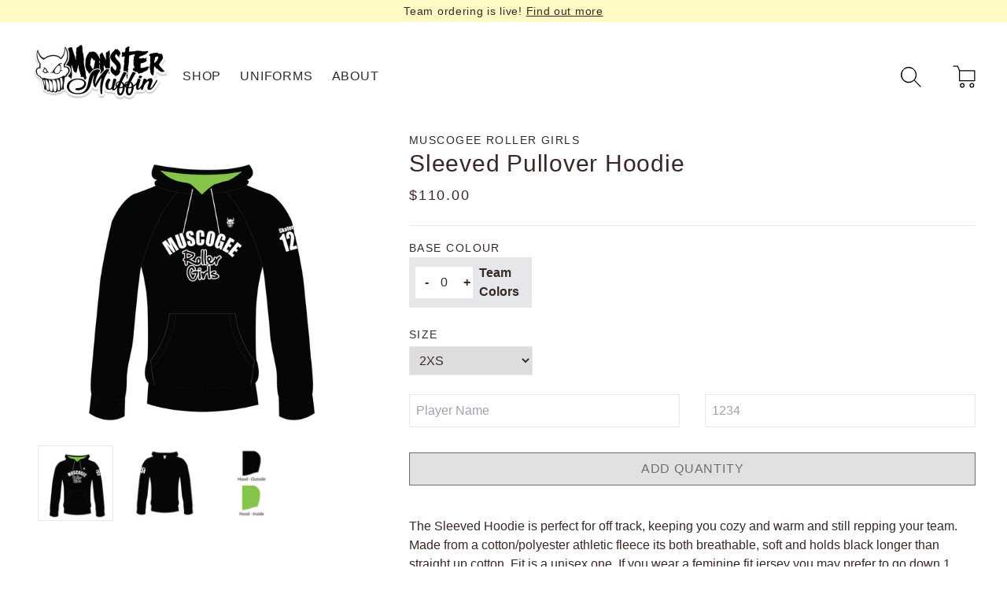

--- FILE ---
content_type: text/html; charset=utf-8
request_url: https://monstermuffin.com/products/muscogee-roller-girls-sleeved-pullover-hoodie
body_size: 27737
content:
<!doctype html>
<html>
<head>
  <title>Muscogee Roller Girls: Sleeved Pullover Hoodie</title>
  <meta charset="utf-8">
  <meta http-equiv="X-UA-Compatible" content="IE=edge,chrome=1">
  <meta name="description" content="The Sleeved Hoodie is perfect for off track, keeping you cozy and warm and still repping your team. Made from a cotton/polyester athletic fleece its both breathable, soft and holds black longer than straight up cotton. Fit is a unisex one. If you wear a feminine fit jersey you may prefer to go down 1 size for a more fi">
  <link rel="canonical" href="https://monstermuffin.com/products/muscogee-roller-girls-sleeved-pullover-hoodie">
  <meta name="viewport" content="width=device-width,initial-scale=1,shrink-to-fit=no">

  <script src="//monstermuffin.com/cdn/shop/t/19/assets/lazysizes.min.js?v=146090972802548165551710878669" defer></script> <!-- lazysizes, used for delivering images lazily & autosized for screens -->
  <link href="//monstermuffin.com/cdn/shop/t/19/assets/application.css?v=167592870227338205101710878669" rel="stylesheet" type="text/css" media="all" /> <!-- tailwine - purged -->
  <style>
  
  

  
  

  
  

  :root {
    --color-body: #ffffff;
    --color-text: #382926;
    --color-link: #382926;
    --color-link-hover: #1878b9;
    --color-btn: rgba(0,0,0,0);
    --color-btn-border: #382926;
    --color-btn-text: #382926;
    --color-btn-hover: #ffffff;
    --color-btn-border-hover: #1878b9;
    --color-btn-text-hover: #1878b9;
    --color-accent: #B4ACAA;

    --font-body: "system_ui", -apple-system, 'Segoe UI', Roboto, 'Helvetica Neue', 'Noto Sans', 'Liberation Sans', Arial, sans-serif, 'Apple Color Emoji', 'Segoe UI Emoji', 'Segoe UI Symbol', 'Noto Color Emoji';
    --font-body-size: 1em;
    --font-body-line-height: 1;
    --font-body-spacing: 0.025em;

    --font-header-size: 2.4em;
    --font-header-weight: 400;
    --font-header-line-height: 1.2;
    --font-header-spacing: 0.025em;
  }

  body {
    background-color: var(--color-body);
    color: var(--color-text);
    font-family: var(--font-body);
    -webkit-tap-highlight-color: transparent;
  }

  h1, h2, h3, .h1, .h2, .h3 {
    font-family: "system_ui", -apple-system, 'Segoe UI', Roboto, 'Helvetica Neue', 'Noto Sans', 'Liberation Sans', Arial, sans-serif, 'Apple Color Emoji', 'Segoe UI Emoji', 'Segoe UI Symbol', 'Noto Color Emoji';
    line-height: var(--font-header-line-height);
    letter-spacing: var(--font-header-spacing);
  }

  h1, .h1 {
    font-size: var(--font-header-size);
  }

  h2, .h2 {
    font-size: calc(var(--font-header-size) * .8);
  }

  h3, .h3 {
    font-size: calc(var(--font-header-size) * .65);
  }

  h4, .h4 {
    letter-spacing: 0.1em;
    text-transform: uppercase;
    font-size: calc(var(--font-body-size) * 0.9);
  }

  p, a, span {
    font-family: var(--font-body);
    font-size: var(--font-body-size);
  }

  .rte p {
    margin-bottom: 1rem;
  }

  .rte img {
    margin: auto;
    margin-bottom: 1rem;
  }

  a {
    color: var(--color-link);
  }

  a:hover {
    color: var(--color-link-hover);
  }

  .credits a {
    color: white;
  }

  .btn, button {
    background-color: var(--color-btn);
    text-transform: uppercase;
    letter-spacing: 0.05em;
    padding: 8px 12px;
    display: inline-block;
    border: 1px solid;
    border-color: var(--color-btn-border);
    color: var(--color-btn-text);
    transition: background-color 0.5s;
    -webkit-user-select: none;  
    -moz-user-select: none;    
    -ms-user-select: none;      
    user-select: none;
  }

  .btn:hover, button:hover:not([disabled]) {
    background-color: var(--color-btn-hover);
    color: var(--color-btn-text-hover);
    border-color: var(--color-btn-border-hover);
    transition: background-color 1s;
  }

  button[disabled], button[disabled]:hover, button[disabled]:focus, button[disabled]:active { 
    background-color: #e1e1e1;
    color: #6f6f6f;
    border-color: #6f6f6f;
  }

  .btn.btn--secondary {
    background-color: transparent;
  }

  .index-section:not(.index-section--flush) {
    margin: 40px 0;
  }

  .index-section--flush {
    margin-top: -40px;
  }

  @media (min-width: 1024px) {
    .index-section:not(.index-section--flush) {
      margin: 75px 0;
    }

    .index-section--flush {
      margin-top: -75px;
    }
  }

  .index-section:not(.index-section--flush)+.index-section, .index-section:first-child {
    margin-top: 0;
  }

  .index-section:last-child {
    margin-bottom: 0;
  }

  .placeholder svg {
    height: 100%;
  }

    /* Chrome, Safari, Edge, Opera */
  input::-webkit-outer-spin-button,
  input::-webkit-inner-spin-button {
    -webkit-appearance: none;
    margin: 0;
  }

  /* Firefox */
  input[type=number] {
    -moz-appearance: textfield;
  }

</style> <!-- shopify settings, used for inline styling + typography, btns, and index-section -->

  <script src="//monstermuffin.com/cdn/shop/t/19/assets/deepmerge.js?v=120750886471932238831710878669" defer></script><!-- lodash utility -->
  <script src="//monstermuffin.com/cdn/shop/t/19/assets/application.js?v=142948156425723878931710878669" defer></script>
  <script src="https://cdn.jsdelivr.net/gh/alpinejs/alpine@v2.8.2/dist/alpine.min.js" defer></script> <!-- alpine js -->
  <script>window.performance && window.performance.mark && window.performance.mark('shopify.content_for_header.start');</script><meta id="shopify-digital-wallet" name="shopify-digital-wallet" content="/2635595/digital_wallets/dialog">
<meta name="shopify-checkout-api-token" content="6956e190122af49722fd8ce5a8c67629">
<meta id="in-context-paypal-metadata" data-shop-id="2635595" data-venmo-supported="false" data-environment="production" data-locale="en_US" data-paypal-v4="true" data-currency="CAD">
<link rel="alternate" type="application/json+oembed" href="https://monstermuffin.com/products/muscogee-roller-girls-sleeved-pullover-hoodie.oembed">
<script async="async" src="/checkouts/internal/preloads.js?locale=en-CA"></script>
<link rel="preconnect" href="https://shop.app" crossorigin="anonymous">
<script async="async" src="https://shop.app/checkouts/internal/preloads.js?locale=en-CA&shop_id=2635595" crossorigin="anonymous"></script>
<script id="apple-pay-shop-capabilities" type="application/json">{"shopId":2635595,"countryCode":"CA","currencyCode":"CAD","merchantCapabilities":["supports3DS"],"merchantId":"gid:\/\/shopify\/Shop\/2635595","merchantName":"Monster Muffin","requiredBillingContactFields":["postalAddress","email","phone"],"requiredShippingContactFields":["postalAddress","email","phone"],"shippingType":"shipping","supportedNetworks":["visa","masterCard","amex","discover","interac","jcb"],"total":{"type":"pending","label":"Monster Muffin","amount":"1.00"},"shopifyPaymentsEnabled":true,"supportsSubscriptions":true}</script>
<script id="shopify-features" type="application/json">{"accessToken":"6956e190122af49722fd8ce5a8c67629","betas":["rich-media-storefront-analytics"],"domain":"monstermuffin.com","predictiveSearch":true,"shopId":2635595,"locale":"en"}</script>
<script>var Shopify = Shopify || {};
Shopify.shop = "monster-muffin.myshopify.com";
Shopify.locale = "en";
Shopify.currency = {"active":"CAD","rate":"1.0"};
Shopify.country = "CA";
Shopify.theme = {"name":"MM2021 (2.0)","id":166662570290,"schema_name":"MM2021","schema_version":"1.0.0","theme_store_id":null,"role":"main"};
Shopify.theme.handle = "null";
Shopify.theme.style = {"id":null,"handle":null};
Shopify.cdnHost = "monstermuffin.com/cdn";
Shopify.routes = Shopify.routes || {};
Shopify.routes.root = "/";</script>
<script type="module">!function(o){(o.Shopify=o.Shopify||{}).modules=!0}(window);</script>
<script>!function(o){function n(){var o=[];function n(){o.push(Array.prototype.slice.apply(arguments))}return n.q=o,n}var t=o.Shopify=o.Shopify||{};t.loadFeatures=n(),t.autoloadFeatures=n()}(window);</script>
<script>
  window.ShopifyPay = window.ShopifyPay || {};
  window.ShopifyPay.apiHost = "shop.app\/pay";
  window.ShopifyPay.redirectState = null;
</script>
<script id="shop-js-analytics" type="application/json">{"pageType":"product"}</script>
<script defer="defer" async type="module" src="//monstermuffin.com/cdn/shopifycloud/shop-js/modules/v2/client.init-shop-cart-sync_BdyHc3Nr.en.esm.js"></script>
<script defer="defer" async type="module" src="//monstermuffin.com/cdn/shopifycloud/shop-js/modules/v2/chunk.common_Daul8nwZ.esm.js"></script>
<script type="module">
  await import("//monstermuffin.com/cdn/shopifycloud/shop-js/modules/v2/client.init-shop-cart-sync_BdyHc3Nr.en.esm.js");
await import("//monstermuffin.com/cdn/shopifycloud/shop-js/modules/v2/chunk.common_Daul8nwZ.esm.js");

  window.Shopify.SignInWithShop?.initShopCartSync?.({"fedCMEnabled":true,"windoidEnabled":true});

</script>
<script>
  window.Shopify = window.Shopify || {};
  if (!window.Shopify.featureAssets) window.Shopify.featureAssets = {};
  window.Shopify.featureAssets['shop-js'] = {"shop-cart-sync":["modules/v2/client.shop-cart-sync_QYOiDySF.en.esm.js","modules/v2/chunk.common_Daul8nwZ.esm.js"],"init-fed-cm":["modules/v2/client.init-fed-cm_DchLp9rc.en.esm.js","modules/v2/chunk.common_Daul8nwZ.esm.js"],"shop-button":["modules/v2/client.shop-button_OV7bAJc5.en.esm.js","modules/v2/chunk.common_Daul8nwZ.esm.js"],"init-windoid":["modules/v2/client.init-windoid_DwxFKQ8e.en.esm.js","modules/v2/chunk.common_Daul8nwZ.esm.js"],"shop-cash-offers":["modules/v2/client.shop-cash-offers_DWtL6Bq3.en.esm.js","modules/v2/chunk.common_Daul8nwZ.esm.js","modules/v2/chunk.modal_CQq8HTM6.esm.js"],"shop-toast-manager":["modules/v2/client.shop-toast-manager_CX9r1SjA.en.esm.js","modules/v2/chunk.common_Daul8nwZ.esm.js"],"init-shop-email-lookup-coordinator":["modules/v2/client.init-shop-email-lookup-coordinator_UhKnw74l.en.esm.js","modules/v2/chunk.common_Daul8nwZ.esm.js"],"pay-button":["modules/v2/client.pay-button_DzxNnLDY.en.esm.js","modules/v2/chunk.common_Daul8nwZ.esm.js"],"avatar":["modules/v2/client.avatar_BTnouDA3.en.esm.js"],"init-shop-cart-sync":["modules/v2/client.init-shop-cart-sync_BdyHc3Nr.en.esm.js","modules/v2/chunk.common_Daul8nwZ.esm.js"],"shop-login-button":["modules/v2/client.shop-login-button_D8B466_1.en.esm.js","modules/v2/chunk.common_Daul8nwZ.esm.js","modules/v2/chunk.modal_CQq8HTM6.esm.js"],"init-customer-accounts-sign-up":["modules/v2/client.init-customer-accounts-sign-up_C8fpPm4i.en.esm.js","modules/v2/client.shop-login-button_D8B466_1.en.esm.js","modules/v2/chunk.common_Daul8nwZ.esm.js","modules/v2/chunk.modal_CQq8HTM6.esm.js"],"init-shop-for-new-customer-accounts":["modules/v2/client.init-shop-for-new-customer-accounts_CVTO0Ztu.en.esm.js","modules/v2/client.shop-login-button_D8B466_1.en.esm.js","modules/v2/chunk.common_Daul8nwZ.esm.js","modules/v2/chunk.modal_CQq8HTM6.esm.js"],"init-customer-accounts":["modules/v2/client.init-customer-accounts_dRgKMfrE.en.esm.js","modules/v2/client.shop-login-button_D8B466_1.en.esm.js","modules/v2/chunk.common_Daul8nwZ.esm.js","modules/v2/chunk.modal_CQq8HTM6.esm.js"],"shop-follow-button":["modules/v2/client.shop-follow-button_CkZpjEct.en.esm.js","modules/v2/chunk.common_Daul8nwZ.esm.js","modules/v2/chunk.modal_CQq8HTM6.esm.js"],"lead-capture":["modules/v2/client.lead-capture_BntHBhfp.en.esm.js","modules/v2/chunk.common_Daul8nwZ.esm.js","modules/v2/chunk.modal_CQq8HTM6.esm.js"],"checkout-modal":["modules/v2/client.checkout-modal_CfxcYbTm.en.esm.js","modules/v2/chunk.common_Daul8nwZ.esm.js","modules/v2/chunk.modal_CQq8HTM6.esm.js"],"shop-login":["modules/v2/client.shop-login_Da4GZ2H6.en.esm.js","modules/v2/chunk.common_Daul8nwZ.esm.js","modules/v2/chunk.modal_CQq8HTM6.esm.js"],"payment-terms":["modules/v2/client.payment-terms_MV4M3zvL.en.esm.js","modules/v2/chunk.common_Daul8nwZ.esm.js","modules/v2/chunk.modal_CQq8HTM6.esm.js"]};
</script>
<script>(function() {
  var isLoaded = false;
  function asyncLoad() {
    if (isLoaded) return;
    isLoaded = true;
    var urls = ["\/\/d1liekpayvooaz.cloudfront.net\/apps\/customizery\/customizery.js?shop=monster-muffin.myshopify.com","\/\/www.powr.io\/powr.js?powr-token=monster-muffin.myshopify.com\u0026external-type=shopify\u0026shop=monster-muffin.myshopify.com","https:\/\/www.improvedcontactform.com\/icf.js?shop=monster-muffin.myshopify.com","https:\/\/instafeed.nfcube.com\/cdn\/8b4b0d40f9758721a1e714518bf4d764.js?shop=monster-muffin.myshopify.com"];
    for (var i = 0; i < urls.length; i++) {
      var s = document.createElement('script');
      s.type = 'text/javascript';
      s.async = true;
      s.src = urls[i];
      var x = document.getElementsByTagName('script')[0];
      x.parentNode.insertBefore(s, x);
    }
  };
  if(window.attachEvent) {
    window.attachEvent('onload', asyncLoad);
  } else {
    window.addEventListener('load', asyncLoad, false);
  }
})();</script>
<script id="__st">var __st={"a":2635595,"offset":-18000,"reqid":"5c084fc0-c133-447f-a9b0-7f869ba1f40b-1768979733","pageurl":"monstermuffin.com\/products\/muscogee-roller-girls-sleeved-pullover-hoodie","u":"d61db05364f8","p":"product","rtyp":"product","rid":9003578196274};</script>
<script>window.ShopifyPaypalV4VisibilityTracking = true;</script>
<script id="captcha-bootstrap">!function(){'use strict';const t='contact',e='account',n='new_comment',o=[[t,t],['blogs',n],['comments',n],[t,'customer']],c=[[e,'customer_login'],[e,'guest_login'],[e,'recover_customer_password'],[e,'create_customer']],r=t=>t.map((([t,e])=>`form[action*='/${t}']:not([data-nocaptcha='true']) input[name='form_type'][value='${e}']`)).join(','),a=t=>()=>t?[...document.querySelectorAll(t)].map((t=>t.form)):[];function s(){const t=[...o],e=r(t);return a(e)}const i='password',u='form_key',d=['recaptcha-v3-token','g-recaptcha-response','h-captcha-response',i],f=()=>{try{return window.sessionStorage}catch{return}},m='__shopify_v',_=t=>t.elements[u];function p(t,e,n=!1){try{const o=window.sessionStorage,c=JSON.parse(o.getItem(e)),{data:r}=function(t){const{data:e,action:n}=t;return t[m]||n?{data:e,action:n}:{data:t,action:n}}(c);for(const[e,n]of Object.entries(r))t.elements[e]&&(t.elements[e].value=n);n&&o.removeItem(e)}catch(o){console.error('form repopulation failed',{error:o})}}const l='form_type',E='cptcha';function T(t){t.dataset[E]=!0}const w=window,h=w.document,L='Shopify',v='ce_forms',y='captcha';let A=!1;((t,e)=>{const n=(g='f06e6c50-85a8-45c8-87d0-21a2b65856fe',I='https://cdn.shopify.com/shopifycloud/storefront-forms-hcaptcha/ce_storefront_forms_captcha_hcaptcha.v1.5.2.iife.js',D={infoText:'Protected by hCaptcha',privacyText:'Privacy',termsText:'Terms'},(t,e,n)=>{const o=w[L][v],c=o.bindForm;if(c)return c(t,g,e,D).then(n);var r;o.q.push([[t,g,e,D],n]),r=I,A||(h.body.append(Object.assign(h.createElement('script'),{id:'captcha-provider',async:!0,src:r})),A=!0)});var g,I,D;w[L]=w[L]||{},w[L][v]=w[L][v]||{},w[L][v].q=[],w[L][y]=w[L][y]||{},w[L][y].protect=function(t,e){n(t,void 0,e),T(t)},Object.freeze(w[L][y]),function(t,e,n,w,h,L){const[v,y,A,g]=function(t,e,n){const i=e?o:[],u=t?c:[],d=[...i,...u],f=r(d),m=r(i),_=r(d.filter((([t,e])=>n.includes(e))));return[a(f),a(m),a(_),s()]}(w,h,L),I=t=>{const e=t.target;return e instanceof HTMLFormElement?e:e&&e.form},D=t=>v().includes(t);t.addEventListener('submit',(t=>{const e=I(t);if(!e)return;const n=D(e)&&!e.dataset.hcaptchaBound&&!e.dataset.recaptchaBound,o=_(e),c=g().includes(e)&&(!o||!o.value);(n||c)&&t.preventDefault(),c&&!n&&(function(t){try{if(!f())return;!function(t){const e=f();if(!e)return;const n=_(t);if(!n)return;const o=n.value;o&&e.removeItem(o)}(t);const e=Array.from(Array(32),(()=>Math.random().toString(36)[2])).join('');!function(t,e){_(t)||t.append(Object.assign(document.createElement('input'),{type:'hidden',name:u})),t.elements[u].value=e}(t,e),function(t,e){const n=f();if(!n)return;const o=[...t.querySelectorAll(`input[type='${i}']`)].map((({name:t})=>t)),c=[...d,...o],r={};for(const[a,s]of new FormData(t).entries())c.includes(a)||(r[a]=s);n.setItem(e,JSON.stringify({[m]:1,action:t.action,data:r}))}(t,e)}catch(e){console.error('failed to persist form',e)}}(e),e.submit())}));const S=(t,e)=>{t&&!t.dataset[E]&&(n(t,e.some((e=>e===t))),T(t))};for(const o of['focusin','change'])t.addEventListener(o,(t=>{const e=I(t);D(e)&&S(e,y())}));const B=e.get('form_key'),M=e.get(l),P=B&&M;t.addEventListener('DOMContentLoaded',(()=>{const t=y();if(P)for(const e of t)e.elements[l].value===M&&p(e,B);[...new Set([...A(),...v().filter((t=>'true'===t.dataset.shopifyCaptcha))])].forEach((e=>S(e,t)))}))}(h,new URLSearchParams(w.location.search),n,t,e,['guest_login'])})(!0,!0)}();</script>
<script integrity="sha256-4kQ18oKyAcykRKYeNunJcIwy7WH5gtpwJnB7kiuLZ1E=" data-source-attribution="shopify.loadfeatures" defer="defer" src="//monstermuffin.com/cdn/shopifycloud/storefront/assets/storefront/load_feature-a0a9edcb.js" crossorigin="anonymous"></script>
<script crossorigin="anonymous" defer="defer" src="//monstermuffin.com/cdn/shopifycloud/storefront/assets/shopify_pay/storefront-65b4c6d7.js?v=20250812"></script>
<script data-source-attribution="shopify.dynamic_checkout.dynamic.init">var Shopify=Shopify||{};Shopify.PaymentButton=Shopify.PaymentButton||{isStorefrontPortableWallets:!0,init:function(){window.Shopify.PaymentButton.init=function(){};var t=document.createElement("script");t.src="https://monstermuffin.com/cdn/shopifycloud/portable-wallets/latest/portable-wallets.en.js",t.type="module",document.head.appendChild(t)}};
</script>
<script data-source-attribution="shopify.dynamic_checkout.buyer_consent">
  function portableWalletsHideBuyerConsent(e){var t=document.getElementById("shopify-buyer-consent"),n=document.getElementById("shopify-subscription-policy-button");t&&n&&(t.classList.add("hidden"),t.setAttribute("aria-hidden","true"),n.removeEventListener("click",e))}function portableWalletsShowBuyerConsent(e){var t=document.getElementById("shopify-buyer-consent"),n=document.getElementById("shopify-subscription-policy-button");t&&n&&(t.classList.remove("hidden"),t.removeAttribute("aria-hidden"),n.addEventListener("click",e))}window.Shopify?.PaymentButton&&(window.Shopify.PaymentButton.hideBuyerConsent=portableWalletsHideBuyerConsent,window.Shopify.PaymentButton.showBuyerConsent=portableWalletsShowBuyerConsent);
</script>
<script data-source-attribution="shopify.dynamic_checkout.cart.bootstrap">document.addEventListener("DOMContentLoaded",(function(){function t(){return document.querySelector("shopify-accelerated-checkout-cart, shopify-accelerated-checkout")}if(t())Shopify.PaymentButton.init();else{new MutationObserver((function(e,n){t()&&(Shopify.PaymentButton.init(),n.disconnect())})).observe(document.body,{childList:!0,subtree:!0})}}));
</script>
<link id="shopify-accelerated-checkout-styles" rel="stylesheet" media="screen" href="https://monstermuffin.com/cdn/shopifycloud/portable-wallets/latest/accelerated-checkout-backwards-compat.css" crossorigin="anonymous">
<style id="shopify-accelerated-checkout-cart">
        #shopify-buyer-consent {
  margin-top: 1em;
  display: inline-block;
  width: 100%;
}

#shopify-buyer-consent.hidden {
  display: none;
}

#shopify-subscription-policy-button {
  background: none;
  border: none;
  padding: 0;
  text-decoration: underline;
  font-size: inherit;
  cursor: pointer;
}

#shopify-subscription-policy-button::before {
  box-shadow: none;
}

      </style>

<script>window.performance && window.performance.mark && window.performance.mark('shopify.content_for_header.end');</script> <!-- Header hook for plugins -->
<!-- BEGIN app block: shopify://apps/sami-b2b-lock/blocks/app-embed/8d86a3b4-97b3-44ab-adc1-ec01c5a89da9 -->
 


  <script>

    window.Samita = window.Samita || {}
    Samita.SamitaLocksAccessParams = Samita.SamitaLocksAccessParams || {}
    Samita.SamitaLocksAccessParams.settings =  {"general":{"price_atc":"plain_text","effect_button":"ripple","lock_image_url":"https://cdn.shopify.com/shopifycloud/web/assets/v1/vite/client/en/assets/ineligible404Illustration-DJzlZ34NTBCz.svg","limit_collections":true,"placeholder_message":true,"placeholder_templateLock":true},"template":{"text_color":"#000","btn_bg_color":"#7396a2","bg_placeholder":"#f3f3f3","btn_text_color":"#ffffff","bg_notification":"#fff","input_box_shadow":"#ccc","plain_text_color":"#230d0d","color_placeholder":"#000","button_priceAtc_bg":"#5487a0","input_passcode_color":"#000","button_priceAtc_color":"#fff","input_passcode_background":"#ffffff"}};
    Samita.SamitaLocksAccessParams.locks =  [{"access":1,"id":29830,"resources_conditional":{"type":["passcode"],"customer":{"logic":[[{"type":"tagged_with","value":null}]],"source":"rules","listManual":[]},"passcode":{"code":null,"message":"Welcome to the custom team store for the Spindletop Rollergirls. It has been locked as per the team's request. Please contact your uniform rep to obtain the code and shop to your hearts content.","listCode":["Spindletop"]},"redirect":{"type":"login"},"secretLink":{"code":[],"links":[],"message":null,"resources":"products"}},"resources_lock":{"url":null,"page":[],"type":"collections","blogs":{"active":"blogs","selectedBlogs":[],"selectedArticles":[]},"exclude":{"url":[],"active":false},"setting":["all"],"hideList":false,"products":[],"PreviewLink":"monster-muffin.myshopify.com/collections/spindletop-rollergirls","collections":[],"grandAccess":{"time":1,"interval":"day"},"limitProduct":"manual","allowHomePage":true},"status":1}];
    Samita.SamitaLocksAccessParams.themeStoreId = Shopify.theme.theme_store_id;
    Samita.SamitaLocksAccessParams.ShopUrl = Shopify.shop;
    Samita.SamitaLocksAccessParams.features =  {};
    Samita.SamitaLocksAccessParams.themeInfo  = [{"id":4782895,"name":"launchpad","role":"unpublished","theme_store_id":null,"selected":false},{"id":80910123096,"name":"Mobilia-vP Post Backup_doNotDelete-Mar09","role":"unpublished","theme_store_id":464,"selected":false,"theme_name":"Mobilia","theme_version":"5.2.0"},{"id":81331028056,"name":"Simple","role":"unpublished","theme_store_id":578,"selected":false,"theme_name":"Simple","theme_version":"11.1.10"},{"id":83969179736,"name":"Copy of Simple | Shopify","role":"unpublished","theme_store_id":578,"selected":false,"theme_name":"Simple","theme_version":"11.1.10"},{"id":83978354776,"name":"Mobilia-August-3-2017 (Nov-13-2020)","role":"unpublished","theme_store_id":464,"selected":false,"theme_name":"Mobilia","theme_version":"6.2.4"},{"id":120265605208,"name":"Mobilia-April-2021","role":"unpublished","theme_store_id":464,"selected":false,"theme_name":"Mobilia","theme_version":"6.2.4"},{"id":120289591384,"name":"MM2021","role":"unpublished","theme_store_id":null,"selected":false,"theme_name":"MM2021","theme_version":"1.0.0"},{"id":120412176472,"name":"MM2021 - unpurged","role":"unpublished","theme_store_id":null,"selected":false,"theme_name":"MM2021","theme_version":"1.0.0"},{"id":121124683864,"name":"Copy of MM2021","role":"unpublished","theme_store_id":null,"selected":false,"theme_name":"MM2021","theme_version":"1.0.0"},{"id":166662570290,"name":"MM2021 (2.0)","role":"main","theme_store_id":null,"selected":true,"theme_name":"MM2021","theme_version":"1.0.0"},{"id":4785685,"name":"Square","role":"unpublished","theme_store_id":211,"selected":false},{"id":171670927,"name":"Mobilia","role":"unpublished","theme_store_id":464,"selected":false,"theme_name":"Mobilia 4.4.4"},{"id":187010255,"name":"Mobilia-August-3-2017","role":"unpublished","theme_store_id":464,"selected":false,"theme_name":"Mobilia","theme_version":"5.2.0"},{"id":78729642072,"name":"TEST Mobilia OCTOBER 2019","role":"unpublished","theme_store_id":464,"selected":false,"theme_name":"Mobilia","theme_version":"5.2.0"},{"id":80843210840,"name":"Debut","role":"unpublished","theme_store_id":796,"selected":false,"theme_name":"Debut","theme_version":"16.3.2"},{"id":80852418648,"name":"Mobilia-August-3-2017-vPPre","role":"unpublished","theme_store_id":464,"selected":false,"theme_name":"Mobilia","theme_version":"5.2.0"},{"id":80863035480,"name":"Mobilia-August-3-2017-vPPost","role":"unpublished","theme_store_id":464,"selected":false,"theme_name":"Mobilia","theme_version":"5.2.0"}];
    Samita.SamitaLocksAccessParams.appUrl = "https:\/\/lock.samita.io";
    Samita.SamitaLocksAccessParams.selector = {};
    Samita.SamitaLocksAccessParams.translation = {"default":{"general":{"Back":"Back","Submit":"Submit","Enter_passcode":"Enter passcode","Passcode_empty":"Passcode cant be empty !!","secret_lock_atc":"You cannot see the add to cart of this product !!","title_linkScret":"The link is locked !!","customer_lock_atc":"Button add to cart has been lock !!","secret_lock_price":"You cannot see the price of this product !!","Login_to_see_price":"Login to see price","Passcode_incorrect":"Passcode is incorrect !!","customer_lock_price":"Price had been locked !!","Login_to_Add_to_cart":"Login to Add to cart","notification_linkScret":"resource accessible only with secret link","This_resource_has_been_locked":"This resource has been locked","please_enter_passcode_to_unlock":"Please enter your passcode to unlock this resource"}}};
    Samita.SamitaLocksAccessParams.locale = "en";
    Samita.SamitaLocksAccessParams.current_locale = "en";
    Samita.SamitaLocksAccessParams.ListHandle = [];
    Samita.SamitaLocksAccessParams.ProductsLoad = [];
    Samita.SamitaLocksAccessParams.proxy_url = "/apps/samita-lock"
    Samita.SamitaLocksAccessParams.tokenStorefrontSamiLock = "";

    if(window?.Shopify?.designMode){
        window.Samita.SamitaLocksAccessParams.locks = [];
    }

    
      document.querySelector('html').classList.add('smt-loadding');
    

    
    

    

    


    Samita.SamitaLocksAccessParams.product ={"id":9003578196274,"title":"Muscogee Roller Girls: Sleeved Pullover Hoodie","handle":"muscogee-roller-girls-sleeved-pullover-hoodie","description":"\u003cp data-mce-fragment=\"1\"\u003eThe Sleeved Hoodie is perfect for off track, keeping you cozy and warm and still repping your team. Made from a cotton\/polyester athletic fleece its both breathable, soft and holds black longer than straight up cotton. Fit is a unisex one. If you wear a feminine fit jersey you may prefer to go down 1 size for a more fitted look. If you wear a masculine sized jersey you may prefer to go up a size. Please refer to the Unisex Size Chart for sizing.\u003c\/p\u003e\n\u003cp data-mce-fragment=\"1\"\u003e\u003cspan\u003e\"Base Color\" is referring to the hood lining color.\u003c\/span\u003e\u003c\/p\u003e\n\u003cp data-mce-fragment=\"1\"\u003eFit Guide: Unisex\u003c\/p\u003e\n\u003cp data-mce-fragment=\"1\"\u003eSizes: Adult Unisex XXS to 6XL\u003cbr\u003e\u003c\/p\u003e","published_at":"2024-01-19T15:58:03-05:00","created_at":"2024-01-19T15:58:03-05:00","vendor":"Muscogee Roller Girls","type":"Hooded Sweatshirt","tags":["Color::Team Colors","Flair"],"price":11000,"price_min":11000,"price_max":11000,"available":true,"price_varies":false,"compare_at_price":null,"compare_at_price_min":0,"compare_at_price_max":0,"compare_at_price_varies":false,"variants":[{"id":47634244895026,"title":"2XS","option1":"2XS","option2":null,"option3":null,"sku":null,"requires_shipping":true,"taxable":true,"featured_image":{"id":44166079742258,"product_id":9003578196274,"position":1,"created_at":"2024-01-19T15:58:22-05:00","updated_at":"2024-01-19T15:58:25-05:00","alt":null,"width":1200,"height":1200,"src":"\/\/monstermuffin.com\/cdn\/shop\/files\/WebsiteImages-28_dd2d3567-9306-4ec1-86e2-df0202cba082.jpg?v=1705697905","variant_ids":[47634244895026,47634244927794,47634244960562,47634244993330,47634245026098,47634245058866,47634245091634,47634245124402,47634245157170,47634245189938,47634245222706]},"available":true,"name":"Muscogee Roller Girls: Sleeved Pullover Hoodie - 2XS","public_title":"2XS","options":["2XS"],"price":11000,"weight":499,"compare_at_price":null,"inventory_quantity":0,"inventory_management":null,"inventory_policy":"deny","barcode":null,"featured_media":{"alt":null,"id":36589406519602,"position":1,"preview_image":{"aspect_ratio":1.0,"height":1200,"width":1200,"src":"\/\/monstermuffin.com\/cdn\/shop\/files\/WebsiteImages-28_dd2d3567-9306-4ec1-86e2-df0202cba082.jpg?v=1705697905"}},"requires_selling_plan":false,"selling_plan_allocations":[]},{"id":47634244927794,"title":"XS","option1":"XS","option2":null,"option3":null,"sku":null,"requires_shipping":true,"taxable":true,"featured_image":{"id":44166079742258,"product_id":9003578196274,"position":1,"created_at":"2024-01-19T15:58:22-05:00","updated_at":"2024-01-19T15:58:25-05:00","alt":null,"width":1200,"height":1200,"src":"\/\/monstermuffin.com\/cdn\/shop\/files\/WebsiteImages-28_dd2d3567-9306-4ec1-86e2-df0202cba082.jpg?v=1705697905","variant_ids":[47634244895026,47634244927794,47634244960562,47634244993330,47634245026098,47634245058866,47634245091634,47634245124402,47634245157170,47634245189938,47634245222706]},"available":true,"name":"Muscogee Roller Girls: Sleeved Pullover Hoodie - XS","public_title":"XS","options":["XS"],"price":11000,"weight":499,"compare_at_price":null,"inventory_quantity":0,"inventory_management":null,"inventory_policy":"deny","barcode":null,"featured_media":{"alt":null,"id":36589406519602,"position":1,"preview_image":{"aspect_ratio":1.0,"height":1200,"width":1200,"src":"\/\/monstermuffin.com\/cdn\/shop\/files\/WebsiteImages-28_dd2d3567-9306-4ec1-86e2-df0202cba082.jpg?v=1705697905"}},"requires_selling_plan":false,"selling_plan_allocations":[]},{"id":47634244960562,"title":"S","option1":"S","option2":null,"option3":null,"sku":null,"requires_shipping":true,"taxable":true,"featured_image":{"id":44166079742258,"product_id":9003578196274,"position":1,"created_at":"2024-01-19T15:58:22-05:00","updated_at":"2024-01-19T15:58:25-05:00","alt":null,"width":1200,"height":1200,"src":"\/\/monstermuffin.com\/cdn\/shop\/files\/WebsiteImages-28_dd2d3567-9306-4ec1-86e2-df0202cba082.jpg?v=1705697905","variant_ids":[47634244895026,47634244927794,47634244960562,47634244993330,47634245026098,47634245058866,47634245091634,47634245124402,47634245157170,47634245189938,47634245222706]},"available":true,"name":"Muscogee Roller Girls: Sleeved Pullover Hoodie - S","public_title":"S","options":["S"],"price":11000,"weight":499,"compare_at_price":null,"inventory_quantity":0,"inventory_management":null,"inventory_policy":"deny","barcode":null,"featured_media":{"alt":null,"id":36589406519602,"position":1,"preview_image":{"aspect_ratio":1.0,"height":1200,"width":1200,"src":"\/\/monstermuffin.com\/cdn\/shop\/files\/WebsiteImages-28_dd2d3567-9306-4ec1-86e2-df0202cba082.jpg?v=1705697905"}},"requires_selling_plan":false,"selling_plan_allocations":[]},{"id":47634244993330,"title":"M","option1":"M","option2":null,"option3":null,"sku":null,"requires_shipping":true,"taxable":true,"featured_image":{"id":44166079742258,"product_id":9003578196274,"position":1,"created_at":"2024-01-19T15:58:22-05:00","updated_at":"2024-01-19T15:58:25-05:00","alt":null,"width":1200,"height":1200,"src":"\/\/monstermuffin.com\/cdn\/shop\/files\/WebsiteImages-28_dd2d3567-9306-4ec1-86e2-df0202cba082.jpg?v=1705697905","variant_ids":[47634244895026,47634244927794,47634244960562,47634244993330,47634245026098,47634245058866,47634245091634,47634245124402,47634245157170,47634245189938,47634245222706]},"available":true,"name":"Muscogee Roller Girls: Sleeved Pullover Hoodie - M","public_title":"M","options":["M"],"price":11000,"weight":499,"compare_at_price":null,"inventory_quantity":0,"inventory_management":null,"inventory_policy":"deny","barcode":null,"featured_media":{"alt":null,"id":36589406519602,"position":1,"preview_image":{"aspect_ratio":1.0,"height":1200,"width":1200,"src":"\/\/monstermuffin.com\/cdn\/shop\/files\/WebsiteImages-28_dd2d3567-9306-4ec1-86e2-df0202cba082.jpg?v=1705697905"}},"requires_selling_plan":false,"selling_plan_allocations":[]},{"id":47634245026098,"title":"L","option1":"L","option2":null,"option3":null,"sku":null,"requires_shipping":true,"taxable":true,"featured_image":{"id":44166079742258,"product_id":9003578196274,"position":1,"created_at":"2024-01-19T15:58:22-05:00","updated_at":"2024-01-19T15:58:25-05:00","alt":null,"width":1200,"height":1200,"src":"\/\/monstermuffin.com\/cdn\/shop\/files\/WebsiteImages-28_dd2d3567-9306-4ec1-86e2-df0202cba082.jpg?v=1705697905","variant_ids":[47634244895026,47634244927794,47634244960562,47634244993330,47634245026098,47634245058866,47634245091634,47634245124402,47634245157170,47634245189938,47634245222706]},"available":true,"name":"Muscogee Roller Girls: Sleeved Pullover Hoodie - L","public_title":"L","options":["L"],"price":11000,"weight":499,"compare_at_price":null,"inventory_quantity":-1,"inventory_management":null,"inventory_policy":"deny","barcode":null,"featured_media":{"alt":null,"id":36589406519602,"position":1,"preview_image":{"aspect_ratio":1.0,"height":1200,"width":1200,"src":"\/\/monstermuffin.com\/cdn\/shop\/files\/WebsiteImages-28_dd2d3567-9306-4ec1-86e2-df0202cba082.jpg?v=1705697905"}},"requires_selling_plan":false,"selling_plan_allocations":[]},{"id":47634245058866,"title":"XL","option1":"XL","option2":null,"option3":null,"sku":null,"requires_shipping":true,"taxable":true,"featured_image":{"id":44166079742258,"product_id":9003578196274,"position":1,"created_at":"2024-01-19T15:58:22-05:00","updated_at":"2024-01-19T15:58:25-05:00","alt":null,"width":1200,"height":1200,"src":"\/\/monstermuffin.com\/cdn\/shop\/files\/WebsiteImages-28_dd2d3567-9306-4ec1-86e2-df0202cba082.jpg?v=1705697905","variant_ids":[47634244895026,47634244927794,47634244960562,47634244993330,47634245026098,47634245058866,47634245091634,47634245124402,47634245157170,47634245189938,47634245222706]},"available":true,"name":"Muscogee Roller Girls: Sleeved Pullover Hoodie - XL","public_title":"XL","options":["XL"],"price":11000,"weight":499,"compare_at_price":null,"inventory_quantity":0,"inventory_management":null,"inventory_policy":"deny","barcode":null,"featured_media":{"alt":null,"id":36589406519602,"position":1,"preview_image":{"aspect_ratio":1.0,"height":1200,"width":1200,"src":"\/\/monstermuffin.com\/cdn\/shop\/files\/WebsiteImages-28_dd2d3567-9306-4ec1-86e2-df0202cba082.jpg?v=1705697905"}},"requires_selling_plan":false,"selling_plan_allocations":[]},{"id":47634245091634,"title":"2XL","option1":"2XL","option2":null,"option3":null,"sku":null,"requires_shipping":true,"taxable":true,"featured_image":{"id":44166079742258,"product_id":9003578196274,"position":1,"created_at":"2024-01-19T15:58:22-05:00","updated_at":"2024-01-19T15:58:25-05:00","alt":null,"width":1200,"height":1200,"src":"\/\/monstermuffin.com\/cdn\/shop\/files\/WebsiteImages-28_dd2d3567-9306-4ec1-86e2-df0202cba082.jpg?v=1705697905","variant_ids":[47634244895026,47634244927794,47634244960562,47634244993330,47634245026098,47634245058866,47634245091634,47634245124402,47634245157170,47634245189938,47634245222706]},"available":true,"name":"Muscogee Roller Girls: Sleeved Pullover Hoodie - 2XL","public_title":"2XL","options":["2XL"],"price":11000,"weight":499,"compare_at_price":null,"inventory_quantity":0,"inventory_management":null,"inventory_policy":"deny","barcode":null,"featured_media":{"alt":null,"id":36589406519602,"position":1,"preview_image":{"aspect_ratio":1.0,"height":1200,"width":1200,"src":"\/\/monstermuffin.com\/cdn\/shop\/files\/WebsiteImages-28_dd2d3567-9306-4ec1-86e2-df0202cba082.jpg?v=1705697905"}},"requires_selling_plan":false,"selling_plan_allocations":[]},{"id":47634245124402,"title":"3XL","option1":"3XL","option2":null,"option3":null,"sku":null,"requires_shipping":true,"taxable":true,"featured_image":{"id":44166079742258,"product_id":9003578196274,"position":1,"created_at":"2024-01-19T15:58:22-05:00","updated_at":"2024-01-19T15:58:25-05:00","alt":null,"width":1200,"height":1200,"src":"\/\/monstermuffin.com\/cdn\/shop\/files\/WebsiteImages-28_dd2d3567-9306-4ec1-86e2-df0202cba082.jpg?v=1705697905","variant_ids":[47634244895026,47634244927794,47634244960562,47634244993330,47634245026098,47634245058866,47634245091634,47634245124402,47634245157170,47634245189938,47634245222706]},"available":true,"name":"Muscogee Roller Girls: Sleeved Pullover Hoodie - 3XL","public_title":"3XL","options":["3XL"],"price":11000,"weight":499,"compare_at_price":null,"inventory_quantity":0,"inventory_management":null,"inventory_policy":"deny","barcode":null,"featured_media":{"alt":null,"id":36589406519602,"position":1,"preview_image":{"aspect_ratio":1.0,"height":1200,"width":1200,"src":"\/\/monstermuffin.com\/cdn\/shop\/files\/WebsiteImages-28_dd2d3567-9306-4ec1-86e2-df0202cba082.jpg?v=1705697905"}},"requires_selling_plan":false,"selling_plan_allocations":[]},{"id":47634245157170,"title":"4XL","option1":"4XL","option2":null,"option3":null,"sku":null,"requires_shipping":true,"taxable":true,"featured_image":{"id":44166079742258,"product_id":9003578196274,"position":1,"created_at":"2024-01-19T15:58:22-05:00","updated_at":"2024-01-19T15:58:25-05:00","alt":null,"width":1200,"height":1200,"src":"\/\/monstermuffin.com\/cdn\/shop\/files\/WebsiteImages-28_dd2d3567-9306-4ec1-86e2-df0202cba082.jpg?v=1705697905","variant_ids":[47634244895026,47634244927794,47634244960562,47634244993330,47634245026098,47634245058866,47634245091634,47634245124402,47634245157170,47634245189938,47634245222706]},"available":true,"name":"Muscogee Roller Girls: Sleeved Pullover Hoodie - 4XL","public_title":"4XL","options":["4XL"],"price":11000,"weight":499,"compare_at_price":null,"inventory_quantity":0,"inventory_management":null,"inventory_policy":"deny","barcode":null,"featured_media":{"alt":null,"id":36589406519602,"position":1,"preview_image":{"aspect_ratio":1.0,"height":1200,"width":1200,"src":"\/\/monstermuffin.com\/cdn\/shop\/files\/WebsiteImages-28_dd2d3567-9306-4ec1-86e2-df0202cba082.jpg?v=1705697905"}},"requires_selling_plan":false,"selling_plan_allocations":[]},{"id":47634245189938,"title":"5XL","option1":"5XL","option2":null,"option3":null,"sku":null,"requires_shipping":true,"taxable":true,"featured_image":{"id":44166079742258,"product_id":9003578196274,"position":1,"created_at":"2024-01-19T15:58:22-05:00","updated_at":"2024-01-19T15:58:25-05:00","alt":null,"width":1200,"height":1200,"src":"\/\/monstermuffin.com\/cdn\/shop\/files\/WebsiteImages-28_dd2d3567-9306-4ec1-86e2-df0202cba082.jpg?v=1705697905","variant_ids":[47634244895026,47634244927794,47634244960562,47634244993330,47634245026098,47634245058866,47634245091634,47634245124402,47634245157170,47634245189938,47634245222706]},"available":true,"name":"Muscogee Roller Girls: Sleeved Pullover Hoodie - 5XL","public_title":"5XL","options":["5XL"],"price":11000,"weight":499,"compare_at_price":null,"inventory_quantity":0,"inventory_management":null,"inventory_policy":"deny","barcode":null,"featured_media":{"alt":null,"id":36589406519602,"position":1,"preview_image":{"aspect_ratio":1.0,"height":1200,"width":1200,"src":"\/\/monstermuffin.com\/cdn\/shop\/files\/WebsiteImages-28_dd2d3567-9306-4ec1-86e2-df0202cba082.jpg?v=1705697905"}},"requires_selling_plan":false,"selling_plan_allocations":[]},{"id":47634245222706,"title":"6XL","option1":"6XL","option2":null,"option3":null,"sku":null,"requires_shipping":true,"taxable":true,"featured_image":{"id":44166079742258,"product_id":9003578196274,"position":1,"created_at":"2024-01-19T15:58:22-05:00","updated_at":"2024-01-19T15:58:25-05:00","alt":null,"width":1200,"height":1200,"src":"\/\/monstermuffin.com\/cdn\/shop\/files\/WebsiteImages-28_dd2d3567-9306-4ec1-86e2-df0202cba082.jpg?v=1705697905","variant_ids":[47634244895026,47634244927794,47634244960562,47634244993330,47634245026098,47634245058866,47634245091634,47634245124402,47634245157170,47634245189938,47634245222706]},"available":true,"name":"Muscogee Roller Girls: Sleeved Pullover Hoodie - 6XL","public_title":"6XL","options":["6XL"],"price":11000,"weight":499,"compare_at_price":null,"inventory_quantity":0,"inventory_management":null,"inventory_policy":"deny","barcode":null,"featured_media":{"alt":null,"id":36589406519602,"position":1,"preview_image":{"aspect_ratio":1.0,"height":1200,"width":1200,"src":"\/\/monstermuffin.com\/cdn\/shop\/files\/WebsiteImages-28_dd2d3567-9306-4ec1-86e2-df0202cba082.jpg?v=1705697905"}},"requires_selling_plan":false,"selling_plan_allocations":[]}],"images":["\/\/monstermuffin.com\/cdn\/shop\/files\/WebsiteImages-28_dd2d3567-9306-4ec1-86e2-df0202cba082.jpg?v=1705697905","\/\/monstermuffin.com\/cdn\/shop\/files\/WebsiteImages-29_74d3ed4a-e384-4271-9664-02498b8a47d4.jpg?v=1705697905","\/\/monstermuffin.com\/cdn\/shop\/files\/WebsiteImages-02_95943352-a761-4fd1-9b26-dbe1be271e89.jpg?v=1705697905"],"featured_image":"\/\/monstermuffin.com\/cdn\/shop\/files\/WebsiteImages-28_dd2d3567-9306-4ec1-86e2-df0202cba082.jpg?v=1705697905","options":["Size"],"media":[{"alt":null,"id":36589406519602,"position":1,"preview_image":{"aspect_ratio":1.0,"height":1200,"width":1200,"src":"\/\/monstermuffin.com\/cdn\/shop\/files\/WebsiteImages-28_dd2d3567-9306-4ec1-86e2-df0202cba082.jpg?v=1705697905"},"aspect_ratio":1.0,"height":1200,"media_type":"image","src":"\/\/monstermuffin.com\/cdn\/shop\/files\/WebsiteImages-28_dd2d3567-9306-4ec1-86e2-df0202cba082.jpg?v=1705697905","width":1200},{"alt":null,"id":36589406552370,"position":2,"preview_image":{"aspect_ratio":1.0,"height":1200,"width":1200,"src":"\/\/monstermuffin.com\/cdn\/shop\/files\/WebsiteImages-29_74d3ed4a-e384-4271-9664-02498b8a47d4.jpg?v=1705697905"},"aspect_ratio":1.0,"height":1200,"media_type":"image","src":"\/\/monstermuffin.com\/cdn\/shop\/files\/WebsiteImages-29_74d3ed4a-e384-4271-9664-02498b8a47d4.jpg?v=1705697905","width":1200},{"alt":null,"id":36589406486834,"position":3,"preview_image":{"aspect_ratio":1.0,"height":1200,"width":1200,"src":"\/\/monstermuffin.com\/cdn\/shop\/files\/WebsiteImages-02_95943352-a761-4fd1-9b26-dbe1be271e89.jpg?v=1705697905"},"aspect_ratio":1.0,"height":1200,"media_type":"image","src":"\/\/monstermuffin.com\/cdn\/shop\/files\/WebsiteImages-02_95943352-a761-4fd1-9b26-dbe1be271e89.jpg?v=1705697905","width":1200}],"requires_selling_plan":false,"selling_plan_groups":[],"content":"\u003cp data-mce-fragment=\"1\"\u003eThe Sleeved Hoodie is perfect for off track, keeping you cozy and warm and still repping your team. Made from a cotton\/polyester athletic fleece its both breathable, soft and holds black longer than straight up cotton. Fit is a unisex one. If you wear a feminine fit jersey you may prefer to go down 1 size for a more fitted look. If you wear a masculine sized jersey you may prefer to go up a size. Please refer to the Unisex Size Chart for sizing.\u003c\/p\u003e\n\u003cp data-mce-fragment=\"1\"\u003e\u003cspan\u003e\"Base Color\" is referring to the hood lining color.\u003c\/span\u003e\u003c\/p\u003e\n\u003cp data-mce-fragment=\"1\"\u003eFit Guide: Unisex\u003c\/p\u003e\n\u003cp data-mce-fragment=\"1\"\u003eSizes: Adult Unisex XXS to 6XL\u003cbr\u003e\u003c\/p\u003e"};
    Samita.SamitaLocksAccessParams.product.collections = [469818048818]
    

    
    
    
    Samita.SamitaLocksAccessParams.pageType = "product"
  </script>

  <style>
    html .lock__notificationTemplateWrapper{
      background: #fff !important;
    }

    html button#passcodebtn{
      background: #7396a2 !important;
      color: #ffffff !important;
    }

    html input#passcode{
      background: #ffffff !important;
      color: #000 !important;
      box-shadow:'0 0 10px 0'#ccc !important;
    }

    html input#passcode::placeholder{
      color: #000 !important;
      box-shadow:'0 0 10px 0'#ccc !important;
    }

    html button#backbtn{
      background: #7396a2 !important;
      color: #ffffff !important;
    }

    html .lock__placeholder{
      background: #f3f3f3 !important;
      color: #000 !important;
    }

    html .smt-plain-text{
      color: #230d0d !important;
      cursor:pointer;
    }

    html .smt-button{
      background: #5487a0 !important;
      color: #fff !important;
      cursor:pointer;
      padding: 10px 20px;
      border-radius: 5px;
      text-decoration: none !important;
    }

    html.smt-loadding{
      opacity:0 !important;
      visibility:hidden !important;
    }

    
    
  </style>

  

<!-- END app block --><!-- BEGIN app block: shopify://apps/king-product-options-variant/blocks/app-embed/ce104259-52b1-4720-9ecf-76b34cae0401 -->
    
        <!-- BEGIN app snippet: option.v1 --><link href="//cdn.shopify.com/extensions/019b4e43-a383-7f0c-979c-7303d462adcd/king-product-options-variant-70/assets/ymq-option.css" rel="stylesheet" type="text/css" media="all" />
<link async href='https://option.ymq.cool/option/bottom.css' rel='stylesheet'> 
<style id="ymq-jsstyle"></style>
<script data-asyncLoad='asyncLoad' data-mbAt2ktK3Dmszf6K="mbAt2ktK3Dmszf6K">
    window.best_option = window.best_option || {}; 

    best_option.shop = `monster-muffin.myshopify.com`; 

    best_option.page = `product`; 

    best_option.ymq_option_branding = {}; 
      
        best_option.ymq_option_branding = {"button":{"--button-background-checked-color":"#000000","--button-background-color":"#FFFFFF","--button-background-disabled-color":"#FFFFFF","--button-border-checked-color":"#000000","--button-border-color":"#000000","--button-border-disabled-color":"#000000","--button-font-checked-color":"#FFFFFF","--button-font-disabled-color":"#cccccc","--button-font-color":"#000000","--button-border-radius":"4","--button-font-size":"16","--button-line-height":"20","--button-margin-l-r":"4","--button-margin-u-d":"4","--button-padding-l-r":"16","--button-padding-u-d":"10"},"radio":{"--radio-border-color":"#BBC1E1","--radio-border-checked-color":"#BBC1E1","--radio-border-disabled-color":"#BBC1E1","--radio-border-hover-color":"#BBC1E1","--radio-background-color":"#FFFFFF","--radio-background-checked-color":"#275EFE","--radio-background-disabled-color":"#E1E6F9","--radio-background-hover-color":"#FFFFFF","--radio-inner-color":"#E1E6F9","--radio-inner-checked-color":"#FFFFFF","--radio-inner-disabled-color":"#FFFFFF"},"input":{"--input-background-checked-color":"#FFFFFF","--input-background-color":"#FFFFFF","--input-border-checked-color":"#000000","--input-border-color":"#717171","--input-font-checked-color":"#000000","--input-font-color":"#000000","--input-border-radius":"4","--input-font-size":"14","--input-padding-l-r":"16","--input-padding-u-d":"9","--input-width":"100","--input-max-width":"400"},"select":{"--select-border-color":"#000000","--select-border-checked-color":"#000000","--select-background-color":"#FFFFFF","--select-background-checked-color":"#FFFFFF","--select-font-color":"#000000","--select-font-checked-color":"#000000","--select-option-background-color":"#FFFFFF","--select-option-background-checked-color":"#F5F9FF","--select-option-background-disabled-color":"#FFFFFF","--select-option-font-color":"#000000","--select-option-font-checked-color":"#000000","--select-option-font-disabled-color":"#CCCCCC","--select-padding-u-d":"9","--select-padding-l-r":"16","--select-option-padding-u-d":"9","--select-option-padding-l-r":"16","--select-width":"100","--select-max-width":"400","--select-font-size":"14","--select-border-radius":"0"},"multiple":{"--multiple-background-color":"#F5F9FF","--multiple-font-color":"#000000","--multiple-padding-u-d":"2","--multiple-padding-l-r":"8","--multiple-font-size":"12","--multiple-border-radius":"0"},"img":{"--img-border-color":"#E1E1E1","--img-border-checked-color":"#000000","--img-border-disabled-color":"#000000","--img-width":"50","--img-height":"50","--img-margin-u-d":"2","--img-margin-l-r":"2","--img-border-radius":"4"},"upload":{"--upload-background-color":"#409EFF","--upload-font-color":"#FFFFFF","--upload-border-color":"#409EFF","--upload-padding-u-d":"12","--upload-padding-l-r":"20","--upload-font-size":"12","--upload-border-radius":"4"},"cart":{"--cart-border-color":"#000000","--buy-border-color":"#000000","--cart-border-hover-color":"#000000","--buy-border-hover-color":"#000000","--cart-background-color":"#000000","--buy-background-color":"#000000","--cart-background-hover-color":"#000000","--buy-background-hover-color":"#000000","--cart-font-color":"#FFFFFF","--buy-font-color":"#FFFFFF","--cart-font-hover-color":"#FFFFFF","--buy-font-hover-color":"#FFFFFF","--cart-padding-u-d":"12","--cart-padding-l-r":"16","--buy-padding-u-d":"12","--buy-padding-l-r":"16","--cart-margin-u-d":"4","--cart-margin-l-r":"0","--buy-margin-u-d":"4","--buy-margin-l-r":"0","--cart-width":"100","--cart-max-width":"800","--buy-width":"100","--buy-max-width":"800","--cart-font-size":"14","--cart-border-radius":"0","--buy-font-size":"14","--buy-border-radius":"0"},"quantity":{"--quantity-border-color":"#A6A3A3","--quantity-font-color":"#000000","--quantity-background-color":"#FFFFFF","--quantity-width":"150","--quantity-height":"40","--quantity-font-size":"14","--quantity-border-radius":"0"},"global":{"--global-title-color":"#000000","--global-help-color":"#000000","--global-error-color":"#DC3545","--global-title-font-size":"14","--global-help-font-size":"12","--global-error-font-size":"12","--global-margin-top":"0","--global-margin-bottom":"20","--global-margin-left":"0","--global-margin-right":"0","--global-title-margin-top":"0","--global-title-margin-bottom":"5","--global-title-margin-left":"0","--global-title-margin-right":"0","--global-help-margin-top":"5","--global-help-margin-bottom":"0","--global-help-margin-left":"0","--global-help-margin-right":"0","--global-error-margin-top":"5","--global-error-margin-bottom":"0","--global-error-margin-left":"0","--global-error-margin-right":"0"},"discount":{"--new-discount-normal-color":"#1878B9","--new-discount-error-color":"#E22120","--new-discount-layout":"flex-end"},"lan":{"require":"This is a required field.","email":"Please enter a valid email address.","phone":"Please enter the correct phone.","number":"Please enter an number.","integer":"Please enter an integer.","min_char":"Please enter no less than %s characters.","max_char":"Please enter no more than %s characters.","max_s":"Please choose less than %s options.","min_s":"Please choose more than %s options.","total_s":"Please choose %s options.","min":"Please enter no less than %s.","max":"Please enter no more than %s.","currency":"CAD","sold_out":"sold out","please_choose":"Please choose","add_to_cart":"ADD TO CART","buy_it_now":"BUY IT NOW","add_price_text":"Selection will add %s to the price","discount_code":"Discount code","application":"Apply","discount_error1":"Enter a valid discount code","discount_error2":"discount code isn't valid for the items in your cart"},"price":{"--price-border-color":"#000000","--price-background-color":"#FFFFFF","--price-font-color":"#000000","--price-price-font-color":"#03de90","--price-padding-u-d":"9","--price-padding-l-r":"16","--price-width":"100","--price-max-width":"400","--price-font-size":"14","--price-border-radius":"0"},"extra":{"is_show":"0","plan":"0","quantity-box":"0","price-value":"3,4,15,6,16,7","variant-original-margin-bottom":"15","strong-dorp-down":0,"radio-unchecked":1,"close-cart-rate":1,"automic-swatch-ajax":1,"img-option-bigger":0,"add-button-reload":1,"version":200,"img_cdn":1,"show_wholesale_pricing_fixed":0,"real-time-upload":1,"buy-now-new":1,"option_value_split":", ","form-box-new":1,"open-theme-ajax-cart":1,"open-theme-buy-now":1,"condition-not-free":1,"value-qty-not-free":1,"powered_by":1}}; 
     
        
    best_option.product = {"id":9003578196274,"title":"Muscogee Roller Girls: Sleeved Pullover Hoodie","handle":"muscogee-roller-girls-sleeved-pullover-hoodie","description":"\u003cp data-mce-fragment=\"1\"\u003eThe Sleeved Hoodie is perfect for off track, keeping you cozy and warm and still repping your team. Made from a cotton\/polyester athletic fleece its both breathable, soft and holds black longer than straight up cotton. Fit is a unisex one. If you wear a feminine fit jersey you may prefer to go down 1 size for a more fitted look. If you wear a masculine sized jersey you may prefer to go up a size. Please refer to the Unisex Size Chart for sizing.\u003c\/p\u003e\n\u003cp data-mce-fragment=\"1\"\u003e\u003cspan\u003e\"Base Color\" is referring to the hood lining color.\u003c\/span\u003e\u003c\/p\u003e\n\u003cp data-mce-fragment=\"1\"\u003eFit Guide: Unisex\u003c\/p\u003e\n\u003cp data-mce-fragment=\"1\"\u003eSizes: Adult Unisex XXS to 6XL\u003cbr\u003e\u003c\/p\u003e","published_at":"2024-01-19T15:58:03-05:00","created_at":"2024-01-19T15:58:03-05:00","vendor":"Muscogee Roller Girls","type":"Hooded Sweatshirt","tags":["Color::Team Colors","Flair"],"price":11000,"price_min":11000,"price_max":11000,"available":true,"price_varies":false,"compare_at_price":null,"compare_at_price_min":0,"compare_at_price_max":0,"compare_at_price_varies":false,"variants":[{"id":47634244895026,"title":"2XS","option1":"2XS","option2":null,"option3":null,"sku":null,"requires_shipping":true,"taxable":true,"featured_image":{"id":44166079742258,"product_id":9003578196274,"position":1,"created_at":"2024-01-19T15:58:22-05:00","updated_at":"2024-01-19T15:58:25-05:00","alt":null,"width":1200,"height":1200,"src":"\/\/monstermuffin.com\/cdn\/shop\/files\/WebsiteImages-28_dd2d3567-9306-4ec1-86e2-df0202cba082.jpg?v=1705697905","variant_ids":[47634244895026,47634244927794,47634244960562,47634244993330,47634245026098,47634245058866,47634245091634,47634245124402,47634245157170,47634245189938,47634245222706]},"available":true,"name":"Muscogee Roller Girls: Sleeved Pullover Hoodie - 2XS","public_title":"2XS","options":["2XS"],"price":11000,"weight":499,"compare_at_price":null,"inventory_quantity":0,"inventory_management":null,"inventory_policy":"deny","barcode":null,"featured_media":{"alt":null,"id":36589406519602,"position":1,"preview_image":{"aspect_ratio":1.0,"height":1200,"width":1200,"src":"\/\/monstermuffin.com\/cdn\/shop\/files\/WebsiteImages-28_dd2d3567-9306-4ec1-86e2-df0202cba082.jpg?v=1705697905"}},"requires_selling_plan":false,"selling_plan_allocations":[]},{"id":47634244927794,"title":"XS","option1":"XS","option2":null,"option3":null,"sku":null,"requires_shipping":true,"taxable":true,"featured_image":{"id":44166079742258,"product_id":9003578196274,"position":1,"created_at":"2024-01-19T15:58:22-05:00","updated_at":"2024-01-19T15:58:25-05:00","alt":null,"width":1200,"height":1200,"src":"\/\/monstermuffin.com\/cdn\/shop\/files\/WebsiteImages-28_dd2d3567-9306-4ec1-86e2-df0202cba082.jpg?v=1705697905","variant_ids":[47634244895026,47634244927794,47634244960562,47634244993330,47634245026098,47634245058866,47634245091634,47634245124402,47634245157170,47634245189938,47634245222706]},"available":true,"name":"Muscogee Roller Girls: Sleeved Pullover Hoodie - XS","public_title":"XS","options":["XS"],"price":11000,"weight":499,"compare_at_price":null,"inventory_quantity":0,"inventory_management":null,"inventory_policy":"deny","barcode":null,"featured_media":{"alt":null,"id":36589406519602,"position":1,"preview_image":{"aspect_ratio":1.0,"height":1200,"width":1200,"src":"\/\/monstermuffin.com\/cdn\/shop\/files\/WebsiteImages-28_dd2d3567-9306-4ec1-86e2-df0202cba082.jpg?v=1705697905"}},"requires_selling_plan":false,"selling_plan_allocations":[]},{"id":47634244960562,"title":"S","option1":"S","option2":null,"option3":null,"sku":null,"requires_shipping":true,"taxable":true,"featured_image":{"id":44166079742258,"product_id":9003578196274,"position":1,"created_at":"2024-01-19T15:58:22-05:00","updated_at":"2024-01-19T15:58:25-05:00","alt":null,"width":1200,"height":1200,"src":"\/\/monstermuffin.com\/cdn\/shop\/files\/WebsiteImages-28_dd2d3567-9306-4ec1-86e2-df0202cba082.jpg?v=1705697905","variant_ids":[47634244895026,47634244927794,47634244960562,47634244993330,47634245026098,47634245058866,47634245091634,47634245124402,47634245157170,47634245189938,47634245222706]},"available":true,"name":"Muscogee Roller Girls: Sleeved Pullover Hoodie - S","public_title":"S","options":["S"],"price":11000,"weight":499,"compare_at_price":null,"inventory_quantity":0,"inventory_management":null,"inventory_policy":"deny","barcode":null,"featured_media":{"alt":null,"id":36589406519602,"position":1,"preview_image":{"aspect_ratio":1.0,"height":1200,"width":1200,"src":"\/\/monstermuffin.com\/cdn\/shop\/files\/WebsiteImages-28_dd2d3567-9306-4ec1-86e2-df0202cba082.jpg?v=1705697905"}},"requires_selling_plan":false,"selling_plan_allocations":[]},{"id":47634244993330,"title":"M","option1":"M","option2":null,"option3":null,"sku":null,"requires_shipping":true,"taxable":true,"featured_image":{"id":44166079742258,"product_id":9003578196274,"position":1,"created_at":"2024-01-19T15:58:22-05:00","updated_at":"2024-01-19T15:58:25-05:00","alt":null,"width":1200,"height":1200,"src":"\/\/monstermuffin.com\/cdn\/shop\/files\/WebsiteImages-28_dd2d3567-9306-4ec1-86e2-df0202cba082.jpg?v=1705697905","variant_ids":[47634244895026,47634244927794,47634244960562,47634244993330,47634245026098,47634245058866,47634245091634,47634245124402,47634245157170,47634245189938,47634245222706]},"available":true,"name":"Muscogee Roller Girls: Sleeved Pullover Hoodie - M","public_title":"M","options":["M"],"price":11000,"weight":499,"compare_at_price":null,"inventory_quantity":0,"inventory_management":null,"inventory_policy":"deny","barcode":null,"featured_media":{"alt":null,"id":36589406519602,"position":1,"preview_image":{"aspect_ratio":1.0,"height":1200,"width":1200,"src":"\/\/monstermuffin.com\/cdn\/shop\/files\/WebsiteImages-28_dd2d3567-9306-4ec1-86e2-df0202cba082.jpg?v=1705697905"}},"requires_selling_plan":false,"selling_plan_allocations":[]},{"id":47634245026098,"title":"L","option1":"L","option2":null,"option3":null,"sku":null,"requires_shipping":true,"taxable":true,"featured_image":{"id":44166079742258,"product_id":9003578196274,"position":1,"created_at":"2024-01-19T15:58:22-05:00","updated_at":"2024-01-19T15:58:25-05:00","alt":null,"width":1200,"height":1200,"src":"\/\/monstermuffin.com\/cdn\/shop\/files\/WebsiteImages-28_dd2d3567-9306-4ec1-86e2-df0202cba082.jpg?v=1705697905","variant_ids":[47634244895026,47634244927794,47634244960562,47634244993330,47634245026098,47634245058866,47634245091634,47634245124402,47634245157170,47634245189938,47634245222706]},"available":true,"name":"Muscogee Roller Girls: Sleeved Pullover Hoodie - L","public_title":"L","options":["L"],"price":11000,"weight":499,"compare_at_price":null,"inventory_quantity":-1,"inventory_management":null,"inventory_policy":"deny","barcode":null,"featured_media":{"alt":null,"id":36589406519602,"position":1,"preview_image":{"aspect_ratio":1.0,"height":1200,"width":1200,"src":"\/\/monstermuffin.com\/cdn\/shop\/files\/WebsiteImages-28_dd2d3567-9306-4ec1-86e2-df0202cba082.jpg?v=1705697905"}},"requires_selling_plan":false,"selling_plan_allocations":[]},{"id":47634245058866,"title":"XL","option1":"XL","option2":null,"option3":null,"sku":null,"requires_shipping":true,"taxable":true,"featured_image":{"id":44166079742258,"product_id":9003578196274,"position":1,"created_at":"2024-01-19T15:58:22-05:00","updated_at":"2024-01-19T15:58:25-05:00","alt":null,"width":1200,"height":1200,"src":"\/\/monstermuffin.com\/cdn\/shop\/files\/WebsiteImages-28_dd2d3567-9306-4ec1-86e2-df0202cba082.jpg?v=1705697905","variant_ids":[47634244895026,47634244927794,47634244960562,47634244993330,47634245026098,47634245058866,47634245091634,47634245124402,47634245157170,47634245189938,47634245222706]},"available":true,"name":"Muscogee Roller Girls: Sleeved Pullover Hoodie - XL","public_title":"XL","options":["XL"],"price":11000,"weight":499,"compare_at_price":null,"inventory_quantity":0,"inventory_management":null,"inventory_policy":"deny","barcode":null,"featured_media":{"alt":null,"id":36589406519602,"position":1,"preview_image":{"aspect_ratio":1.0,"height":1200,"width":1200,"src":"\/\/monstermuffin.com\/cdn\/shop\/files\/WebsiteImages-28_dd2d3567-9306-4ec1-86e2-df0202cba082.jpg?v=1705697905"}},"requires_selling_plan":false,"selling_plan_allocations":[]},{"id":47634245091634,"title":"2XL","option1":"2XL","option2":null,"option3":null,"sku":null,"requires_shipping":true,"taxable":true,"featured_image":{"id":44166079742258,"product_id":9003578196274,"position":1,"created_at":"2024-01-19T15:58:22-05:00","updated_at":"2024-01-19T15:58:25-05:00","alt":null,"width":1200,"height":1200,"src":"\/\/monstermuffin.com\/cdn\/shop\/files\/WebsiteImages-28_dd2d3567-9306-4ec1-86e2-df0202cba082.jpg?v=1705697905","variant_ids":[47634244895026,47634244927794,47634244960562,47634244993330,47634245026098,47634245058866,47634245091634,47634245124402,47634245157170,47634245189938,47634245222706]},"available":true,"name":"Muscogee Roller Girls: Sleeved Pullover Hoodie - 2XL","public_title":"2XL","options":["2XL"],"price":11000,"weight":499,"compare_at_price":null,"inventory_quantity":0,"inventory_management":null,"inventory_policy":"deny","barcode":null,"featured_media":{"alt":null,"id":36589406519602,"position":1,"preview_image":{"aspect_ratio":1.0,"height":1200,"width":1200,"src":"\/\/monstermuffin.com\/cdn\/shop\/files\/WebsiteImages-28_dd2d3567-9306-4ec1-86e2-df0202cba082.jpg?v=1705697905"}},"requires_selling_plan":false,"selling_plan_allocations":[]},{"id":47634245124402,"title":"3XL","option1":"3XL","option2":null,"option3":null,"sku":null,"requires_shipping":true,"taxable":true,"featured_image":{"id":44166079742258,"product_id":9003578196274,"position":1,"created_at":"2024-01-19T15:58:22-05:00","updated_at":"2024-01-19T15:58:25-05:00","alt":null,"width":1200,"height":1200,"src":"\/\/monstermuffin.com\/cdn\/shop\/files\/WebsiteImages-28_dd2d3567-9306-4ec1-86e2-df0202cba082.jpg?v=1705697905","variant_ids":[47634244895026,47634244927794,47634244960562,47634244993330,47634245026098,47634245058866,47634245091634,47634245124402,47634245157170,47634245189938,47634245222706]},"available":true,"name":"Muscogee Roller Girls: Sleeved Pullover Hoodie - 3XL","public_title":"3XL","options":["3XL"],"price":11000,"weight":499,"compare_at_price":null,"inventory_quantity":0,"inventory_management":null,"inventory_policy":"deny","barcode":null,"featured_media":{"alt":null,"id":36589406519602,"position":1,"preview_image":{"aspect_ratio":1.0,"height":1200,"width":1200,"src":"\/\/monstermuffin.com\/cdn\/shop\/files\/WebsiteImages-28_dd2d3567-9306-4ec1-86e2-df0202cba082.jpg?v=1705697905"}},"requires_selling_plan":false,"selling_plan_allocations":[]},{"id":47634245157170,"title":"4XL","option1":"4XL","option2":null,"option3":null,"sku":null,"requires_shipping":true,"taxable":true,"featured_image":{"id":44166079742258,"product_id":9003578196274,"position":1,"created_at":"2024-01-19T15:58:22-05:00","updated_at":"2024-01-19T15:58:25-05:00","alt":null,"width":1200,"height":1200,"src":"\/\/monstermuffin.com\/cdn\/shop\/files\/WebsiteImages-28_dd2d3567-9306-4ec1-86e2-df0202cba082.jpg?v=1705697905","variant_ids":[47634244895026,47634244927794,47634244960562,47634244993330,47634245026098,47634245058866,47634245091634,47634245124402,47634245157170,47634245189938,47634245222706]},"available":true,"name":"Muscogee Roller Girls: Sleeved Pullover Hoodie - 4XL","public_title":"4XL","options":["4XL"],"price":11000,"weight":499,"compare_at_price":null,"inventory_quantity":0,"inventory_management":null,"inventory_policy":"deny","barcode":null,"featured_media":{"alt":null,"id":36589406519602,"position":1,"preview_image":{"aspect_ratio":1.0,"height":1200,"width":1200,"src":"\/\/monstermuffin.com\/cdn\/shop\/files\/WebsiteImages-28_dd2d3567-9306-4ec1-86e2-df0202cba082.jpg?v=1705697905"}},"requires_selling_plan":false,"selling_plan_allocations":[]},{"id":47634245189938,"title":"5XL","option1":"5XL","option2":null,"option3":null,"sku":null,"requires_shipping":true,"taxable":true,"featured_image":{"id":44166079742258,"product_id":9003578196274,"position":1,"created_at":"2024-01-19T15:58:22-05:00","updated_at":"2024-01-19T15:58:25-05:00","alt":null,"width":1200,"height":1200,"src":"\/\/monstermuffin.com\/cdn\/shop\/files\/WebsiteImages-28_dd2d3567-9306-4ec1-86e2-df0202cba082.jpg?v=1705697905","variant_ids":[47634244895026,47634244927794,47634244960562,47634244993330,47634245026098,47634245058866,47634245091634,47634245124402,47634245157170,47634245189938,47634245222706]},"available":true,"name":"Muscogee Roller Girls: Sleeved Pullover Hoodie - 5XL","public_title":"5XL","options":["5XL"],"price":11000,"weight":499,"compare_at_price":null,"inventory_quantity":0,"inventory_management":null,"inventory_policy":"deny","barcode":null,"featured_media":{"alt":null,"id":36589406519602,"position":1,"preview_image":{"aspect_ratio":1.0,"height":1200,"width":1200,"src":"\/\/monstermuffin.com\/cdn\/shop\/files\/WebsiteImages-28_dd2d3567-9306-4ec1-86e2-df0202cba082.jpg?v=1705697905"}},"requires_selling_plan":false,"selling_plan_allocations":[]},{"id":47634245222706,"title":"6XL","option1":"6XL","option2":null,"option3":null,"sku":null,"requires_shipping":true,"taxable":true,"featured_image":{"id":44166079742258,"product_id":9003578196274,"position":1,"created_at":"2024-01-19T15:58:22-05:00","updated_at":"2024-01-19T15:58:25-05:00","alt":null,"width":1200,"height":1200,"src":"\/\/monstermuffin.com\/cdn\/shop\/files\/WebsiteImages-28_dd2d3567-9306-4ec1-86e2-df0202cba082.jpg?v=1705697905","variant_ids":[47634244895026,47634244927794,47634244960562,47634244993330,47634245026098,47634245058866,47634245091634,47634245124402,47634245157170,47634245189938,47634245222706]},"available":true,"name":"Muscogee Roller Girls: Sleeved Pullover Hoodie - 6XL","public_title":"6XL","options":["6XL"],"price":11000,"weight":499,"compare_at_price":null,"inventory_quantity":0,"inventory_management":null,"inventory_policy":"deny","barcode":null,"featured_media":{"alt":null,"id":36589406519602,"position":1,"preview_image":{"aspect_ratio":1.0,"height":1200,"width":1200,"src":"\/\/monstermuffin.com\/cdn\/shop\/files\/WebsiteImages-28_dd2d3567-9306-4ec1-86e2-df0202cba082.jpg?v=1705697905"}},"requires_selling_plan":false,"selling_plan_allocations":[]}],"images":["\/\/monstermuffin.com\/cdn\/shop\/files\/WebsiteImages-28_dd2d3567-9306-4ec1-86e2-df0202cba082.jpg?v=1705697905","\/\/monstermuffin.com\/cdn\/shop\/files\/WebsiteImages-29_74d3ed4a-e384-4271-9664-02498b8a47d4.jpg?v=1705697905","\/\/monstermuffin.com\/cdn\/shop\/files\/WebsiteImages-02_95943352-a761-4fd1-9b26-dbe1be271e89.jpg?v=1705697905"],"featured_image":"\/\/monstermuffin.com\/cdn\/shop\/files\/WebsiteImages-28_dd2d3567-9306-4ec1-86e2-df0202cba082.jpg?v=1705697905","options":["Size"],"media":[{"alt":null,"id":36589406519602,"position":1,"preview_image":{"aspect_ratio":1.0,"height":1200,"width":1200,"src":"\/\/monstermuffin.com\/cdn\/shop\/files\/WebsiteImages-28_dd2d3567-9306-4ec1-86e2-df0202cba082.jpg?v=1705697905"},"aspect_ratio":1.0,"height":1200,"media_type":"image","src":"\/\/monstermuffin.com\/cdn\/shop\/files\/WebsiteImages-28_dd2d3567-9306-4ec1-86e2-df0202cba082.jpg?v=1705697905","width":1200},{"alt":null,"id":36589406552370,"position":2,"preview_image":{"aspect_ratio":1.0,"height":1200,"width":1200,"src":"\/\/monstermuffin.com\/cdn\/shop\/files\/WebsiteImages-29_74d3ed4a-e384-4271-9664-02498b8a47d4.jpg?v=1705697905"},"aspect_ratio":1.0,"height":1200,"media_type":"image","src":"\/\/monstermuffin.com\/cdn\/shop\/files\/WebsiteImages-29_74d3ed4a-e384-4271-9664-02498b8a47d4.jpg?v=1705697905","width":1200},{"alt":null,"id":36589406486834,"position":3,"preview_image":{"aspect_ratio":1.0,"height":1200,"width":1200,"src":"\/\/monstermuffin.com\/cdn\/shop\/files\/WebsiteImages-02_95943352-a761-4fd1-9b26-dbe1be271e89.jpg?v=1705697905"},"aspect_ratio":1.0,"height":1200,"media_type":"image","src":"\/\/monstermuffin.com\/cdn\/shop\/files\/WebsiteImages-02_95943352-a761-4fd1-9b26-dbe1be271e89.jpg?v=1705697905","width":1200}],"requires_selling_plan":false,"selling_plan_groups":[],"content":"\u003cp data-mce-fragment=\"1\"\u003eThe Sleeved Hoodie is perfect for off track, keeping you cozy and warm and still repping your team. Made from a cotton\/polyester athletic fleece its both breathable, soft and holds black longer than straight up cotton. Fit is a unisex one. If you wear a feminine fit jersey you may prefer to go down 1 size for a more fitted look. If you wear a masculine sized jersey you may prefer to go up a size. Please refer to the Unisex Size Chart for sizing.\u003c\/p\u003e\n\u003cp data-mce-fragment=\"1\"\u003e\u003cspan\u003e\"Base Color\" is referring to the hood lining color.\u003c\/span\u003e\u003c\/p\u003e\n\u003cp data-mce-fragment=\"1\"\u003eFit Guide: Unisex\u003c\/p\u003e\n\u003cp data-mce-fragment=\"1\"\u003eSizes: Adult Unisex XXS to 6XL\u003cbr\u003e\u003c\/p\u003e"}; 

    best_option.ymq_has_only_default_variant = true; 
     
        best_option.ymq_has_only_default_variant = false; 
     

    
        best_option.ymq_status = {}; 
         

        best_option.ymq_variantjson = {}; 
         

        best_option.ymq_option_data = {}; 
        

        best_option.ymq_option_condition = {}; 
         
            
    


    best_option.product_collections = {};
    
        best_option.product_collections[469818048818] = {"id":469818048818,"handle":"muscogee-roller-girls","title":"Muscogee Roller Girls","updated_at":"2025-11-19T15:52:24-05:00","body_html":"","published_at":"2024-01-18T18:13:51-05:00","sort_order":"manual","template_suffix":"team","disjunctive":false,"rules":[{"column":"vendor","relation":"equals","condition":"Muscogee Roller Girls"}],"published_scope":"web"};
    


    best_option.ymq_template_options = {};
    best_option.ymq_option_template = {};
    best_option.ymq_option_template_condition = {}; 
    
    
    

    
        best_option.ymq_option_template_sort = `1`;
    

    
        best_option.ymq_option_template_sort_before = false;
    
    
    
    best_option.ymq_option_template_c_t = {};
    best_option.ymq_option_template_condition_c_t = {};
    best_option.ymq_option_template_assign_c_t = {};
    
    
        
        
            
            
                best_option.ymq_template_options[`tem1`] = {"template":{"ymq1tem1":{"id":"1tem1","type":"1","label":"Jersey Color","required":1,"open_new_window":1,"is_get_to_cart":1,"onetime":0,"column_width":"","tooltip":"","tooltip_position":"1","hide_title":"0","class":"","help":"","alert_text":"","a_t1":"","a_t2":"","a_width":"700","weight":"","sku":"","price":"","one_time":"0","placeholder":"","min_char":"","max_char":"","default_text":"","min":"","max":"","field_type":"1"},"ymq1tem2":{"id":"1tem2","type":"12","label":"Upload Logo","required":1,"open_new_window":1,"is_get_to_cart":1,"onetime":0,"column_width":"","tooltip":"","tooltip_position":"1","hide_title":"0","class":"","help":"","alert_text":"","a_t1":"","a_t2":"","a_width":"700","weight":"","sku":"","price":"","one_time":"0","file_type":"1","cropped_type":"0","rectangle_ratio":"","file_num":"1","btn_text":"Upload"},"ymq1tem3":{"id":"1tem3","type":"2","label":"More details","open_new_window":1,"is_get_to_cart":1,"onetime":0,"required":"0","column_width":"","tooltip":"","tooltip_position":"1","hide_title":"0","class":"","help":"","alert_text":"","a_t1":"","a_t2":"","a_width":"700","weight":"","sku":"","price":"","one_time":"0","placeholder":"","min_char":"","max_char":"","default_text":""}},"condition":{},"assign":{"type":0,"manual":{"tag":"custom jersey","collection":"","product":"8828580659506,8911018164530,9057297629490,9344449708338,9344450036018,9344450822450,9344451215666,9344451346738,9344451576114,9344451772722,9344451936562,9344452067634,9344452264242,9344452362546,9344452657458"},"automate":{"type":"1","data":{"1":{"tem_condition":1,"tem_condition_type":1,"tem_condition_value":""}}}}};
                best_option.ymq_option_template_c_t[`tem1`] = best_option.ymq_template_options[`tem1`]['template'];
                best_option.ymq_option_template_condition_c_t[`tem1`] = best_option.ymq_template_options[`tem1`]['condition'];
                best_option.ymq_option_template_assign_c_t[`tem1`] = best_option.ymq_template_options[`tem1`]['assign'];
            
        
    

    

    
</script>
<script src="https://cdn.shopify.com/extensions/019b4e43-a383-7f0c-979c-7303d462adcd/king-product-options-variant-70/assets/spotlight.js" defer></script>

    <script src="https://cdn.shopify.com/extensions/019b4e43-a383-7f0c-979c-7303d462adcd/king-product-options-variant-70/assets/best-options.js" defer></script>
<!-- END app snippet -->
    


<!-- END app block --><script src="https://cdn.shopify.com/extensions/019bc584-9ea7-72cb-83a5-ad8f9b690cd7/wholesale-lock-hide-price-111/assets/samitaLock.js" type="text/javascript" defer="defer"></script>
<meta property="og:image" content="https://cdn.shopify.com/s/files/1/0263/5595/files/WebsiteImages-28_dd2d3567-9306-4ec1-86e2-df0202cba082.jpg?v=1705697905" />
<meta property="og:image:secure_url" content="https://cdn.shopify.com/s/files/1/0263/5595/files/WebsiteImages-28_dd2d3567-9306-4ec1-86e2-df0202cba082.jpg?v=1705697905" />
<meta property="og:image:width" content="1200" />
<meta property="og:image:height" content="1200" />
<link href="https://monorail-edge.shopifysvc.com" rel="dns-prefetch">
<script>(function(){if ("sendBeacon" in navigator && "performance" in window) {try {var session_token_from_headers = performance.getEntriesByType('navigation')[0].serverTiming.find(x => x.name == '_s').description;} catch {var session_token_from_headers = undefined;}var session_cookie_matches = document.cookie.match(/_shopify_s=([^;]*)/);var session_token_from_cookie = session_cookie_matches && session_cookie_matches.length === 2 ? session_cookie_matches[1] : "";var session_token = session_token_from_headers || session_token_from_cookie || "";function handle_abandonment_event(e) {var entries = performance.getEntries().filter(function(entry) {return /monorail-edge.shopifysvc.com/.test(entry.name);});if (!window.abandonment_tracked && entries.length === 0) {window.abandonment_tracked = true;var currentMs = Date.now();var navigation_start = performance.timing.navigationStart;var payload = {shop_id: 2635595,url: window.location.href,navigation_start,duration: currentMs - navigation_start,session_token,page_type: "product"};window.navigator.sendBeacon("https://monorail-edge.shopifysvc.com/v1/produce", JSON.stringify({schema_id: "online_store_buyer_site_abandonment/1.1",payload: payload,metadata: {event_created_at_ms: currentMs,event_sent_at_ms: currentMs}}));}}window.addEventListener('pagehide', handle_abandonment_event);}}());</script>
<script id="web-pixels-manager-setup">(function e(e,d,r,n,o){if(void 0===o&&(o={}),!Boolean(null===(a=null===(i=window.Shopify)||void 0===i?void 0:i.analytics)||void 0===a?void 0:a.replayQueue)){var i,a;window.Shopify=window.Shopify||{};var t=window.Shopify;t.analytics=t.analytics||{};var s=t.analytics;s.replayQueue=[],s.publish=function(e,d,r){return s.replayQueue.push([e,d,r]),!0};try{self.performance.mark("wpm:start")}catch(e){}var l=function(){var e={modern:/Edge?\/(1{2}[4-9]|1[2-9]\d|[2-9]\d{2}|\d{4,})\.\d+(\.\d+|)|Firefox\/(1{2}[4-9]|1[2-9]\d|[2-9]\d{2}|\d{4,})\.\d+(\.\d+|)|Chrom(ium|e)\/(9{2}|\d{3,})\.\d+(\.\d+|)|(Maci|X1{2}).+ Version\/(15\.\d+|(1[6-9]|[2-9]\d|\d{3,})\.\d+)([,.]\d+|)( \(\w+\)|)( Mobile\/\w+|) Safari\/|Chrome.+OPR\/(9{2}|\d{3,})\.\d+\.\d+|(CPU[ +]OS|iPhone[ +]OS|CPU[ +]iPhone|CPU IPhone OS|CPU iPad OS)[ +]+(15[._]\d+|(1[6-9]|[2-9]\d|\d{3,})[._]\d+)([._]\d+|)|Android:?[ /-](13[3-9]|1[4-9]\d|[2-9]\d{2}|\d{4,})(\.\d+|)(\.\d+|)|Android.+Firefox\/(13[5-9]|1[4-9]\d|[2-9]\d{2}|\d{4,})\.\d+(\.\d+|)|Android.+Chrom(ium|e)\/(13[3-9]|1[4-9]\d|[2-9]\d{2}|\d{4,})\.\d+(\.\d+|)|SamsungBrowser\/([2-9]\d|\d{3,})\.\d+/,legacy:/Edge?\/(1[6-9]|[2-9]\d|\d{3,})\.\d+(\.\d+|)|Firefox\/(5[4-9]|[6-9]\d|\d{3,})\.\d+(\.\d+|)|Chrom(ium|e)\/(5[1-9]|[6-9]\d|\d{3,})\.\d+(\.\d+|)([\d.]+$|.*Safari\/(?![\d.]+ Edge\/[\d.]+$))|(Maci|X1{2}).+ Version\/(10\.\d+|(1[1-9]|[2-9]\d|\d{3,})\.\d+)([,.]\d+|)( \(\w+\)|)( Mobile\/\w+|) Safari\/|Chrome.+OPR\/(3[89]|[4-9]\d|\d{3,})\.\d+\.\d+|(CPU[ +]OS|iPhone[ +]OS|CPU[ +]iPhone|CPU IPhone OS|CPU iPad OS)[ +]+(10[._]\d+|(1[1-9]|[2-9]\d|\d{3,})[._]\d+)([._]\d+|)|Android:?[ /-](13[3-9]|1[4-9]\d|[2-9]\d{2}|\d{4,})(\.\d+|)(\.\d+|)|Mobile Safari.+OPR\/([89]\d|\d{3,})\.\d+\.\d+|Android.+Firefox\/(13[5-9]|1[4-9]\d|[2-9]\d{2}|\d{4,})\.\d+(\.\d+|)|Android.+Chrom(ium|e)\/(13[3-9]|1[4-9]\d|[2-9]\d{2}|\d{4,})\.\d+(\.\d+|)|Android.+(UC? ?Browser|UCWEB|U3)[ /]?(15\.([5-9]|\d{2,})|(1[6-9]|[2-9]\d|\d{3,})\.\d+)\.\d+|SamsungBrowser\/(5\.\d+|([6-9]|\d{2,})\.\d+)|Android.+MQ{2}Browser\/(14(\.(9|\d{2,})|)|(1[5-9]|[2-9]\d|\d{3,})(\.\d+|))(\.\d+|)|K[Aa][Ii]OS\/(3\.\d+|([4-9]|\d{2,})\.\d+)(\.\d+|)/},d=e.modern,r=e.legacy,n=navigator.userAgent;return n.match(d)?"modern":n.match(r)?"legacy":"unknown"}(),u="modern"===l?"modern":"legacy",c=(null!=n?n:{modern:"",legacy:""})[u],f=function(e){return[e.baseUrl,"/wpm","/b",e.hashVersion,"modern"===e.buildTarget?"m":"l",".js"].join("")}({baseUrl:d,hashVersion:r,buildTarget:u}),m=function(e){var d=e.version,r=e.bundleTarget,n=e.surface,o=e.pageUrl,i=e.monorailEndpoint;return{emit:function(e){var a=e.status,t=e.errorMsg,s=(new Date).getTime(),l=JSON.stringify({metadata:{event_sent_at_ms:s},events:[{schema_id:"web_pixels_manager_load/3.1",payload:{version:d,bundle_target:r,page_url:o,status:a,surface:n,error_msg:t},metadata:{event_created_at_ms:s}}]});if(!i)return console&&console.warn&&console.warn("[Web Pixels Manager] No Monorail endpoint provided, skipping logging."),!1;try{return self.navigator.sendBeacon.bind(self.navigator)(i,l)}catch(e){}var u=new XMLHttpRequest;try{return u.open("POST",i,!0),u.setRequestHeader("Content-Type","text/plain"),u.send(l),!0}catch(e){return console&&console.warn&&console.warn("[Web Pixels Manager] Got an unhandled error while logging to Monorail."),!1}}}}({version:r,bundleTarget:l,surface:e.surface,pageUrl:self.location.href,monorailEndpoint:e.monorailEndpoint});try{o.browserTarget=l,function(e){var d=e.src,r=e.async,n=void 0===r||r,o=e.onload,i=e.onerror,a=e.sri,t=e.scriptDataAttributes,s=void 0===t?{}:t,l=document.createElement("script"),u=document.querySelector("head"),c=document.querySelector("body");if(l.async=n,l.src=d,a&&(l.integrity=a,l.crossOrigin="anonymous"),s)for(var f in s)if(Object.prototype.hasOwnProperty.call(s,f))try{l.dataset[f]=s[f]}catch(e){}if(o&&l.addEventListener("load",o),i&&l.addEventListener("error",i),u)u.appendChild(l);else{if(!c)throw new Error("Did not find a head or body element to append the script");c.appendChild(l)}}({src:f,async:!0,onload:function(){if(!function(){var e,d;return Boolean(null===(d=null===(e=window.Shopify)||void 0===e?void 0:e.analytics)||void 0===d?void 0:d.initialized)}()){var d=window.webPixelsManager.init(e)||void 0;if(d){var r=window.Shopify.analytics;r.replayQueue.forEach((function(e){var r=e[0],n=e[1],o=e[2];d.publishCustomEvent(r,n,o)})),r.replayQueue=[],r.publish=d.publishCustomEvent,r.visitor=d.visitor,r.initialized=!0}}},onerror:function(){return m.emit({status:"failed",errorMsg:"".concat(f," has failed to load")})},sri:function(e){var d=/^sha384-[A-Za-z0-9+/=]+$/;return"string"==typeof e&&d.test(e)}(c)?c:"",scriptDataAttributes:o}),m.emit({status:"loading"})}catch(e){m.emit({status:"failed",errorMsg:(null==e?void 0:e.message)||"Unknown error"})}}})({shopId: 2635595,storefrontBaseUrl: "https://monstermuffin.com",extensionsBaseUrl: "https://extensions.shopifycdn.com/cdn/shopifycloud/web-pixels-manager",monorailEndpoint: "https://monorail-edge.shopifysvc.com/unstable/produce_batch",surface: "storefront-renderer",enabledBetaFlags: ["2dca8a86"],webPixelsConfigList: [{"id":"shopify-app-pixel","configuration":"{}","eventPayloadVersion":"v1","runtimeContext":"STRICT","scriptVersion":"0450","apiClientId":"shopify-pixel","type":"APP","privacyPurposes":["ANALYTICS","MARKETING"]},{"id":"shopify-custom-pixel","eventPayloadVersion":"v1","runtimeContext":"LAX","scriptVersion":"0450","apiClientId":"shopify-pixel","type":"CUSTOM","privacyPurposes":["ANALYTICS","MARKETING"]}],isMerchantRequest: false,initData: {"shop":{"name":"Monster Muffin","paymentSettings":{"currencyCode":"CAD"},"myshopifyDomain":"monster-muffin.myshopify.com","countryCode":"CA","storefrontUrl":"https:\/\/monstermuffin.com"},"customer":null,"cart":null,"checkout":null,"productVariants":[{"price":{"amount":110.0,"currencyCode":"CAD"},"product":{"title":"Muscogee Roller Girls: Sleeved Pullover Hoodie","vendor":"Muscogee Roller Girls","id":"9003578196274","untranslatedTitle":"Muscogee Roller Girls: Sleeved Pullover Hoodie","url":"\/products\/muscogee-roller-girls-sleeved-pullover-hoodie","type":"Hooded Sweatshirt"},"id":"47634244895026","image":{"src":"\/\/monstermuffin.com\/cdn\/shop\/files\/WebsiteImages-28_dd2d3567-9306-4ec1-86e2-df0202cba082.jpg?v=1705697905"},"sku":null,"title":"2XS","untranslatedTitle":"2XS"},{"price":{"amount":110.0,"currencyCode":"CAD"},"product":{"title":"Muscogee Roller Girls: Sleeved Pullover Hoodie","vendor":"Muscogee Roller Girls","id":"9003578196274","untranslatedTitle":"Muscogee Roller Girls: Sleeved Pullover Hoodie","url":"\/products\/muscogee-roller-girls-sleeved-pullover-hoodie","type":"Hooded Sweatshirt"},"id":"47634244927794","image":{"src":"\/\/monstermuffin.com\/cdn\/shop\/files\/WebsiteImages-28_dd2d3567-9306-4ec1-86e2-df0202cba082.jpg?v=1705697905"},"sku":null,"title":"XS","untranslatedTitle":"XS"},{"price":{"amount":110.0,"currencyCode":"CAD"},"product":{"title":"Muscogee Roller Girls: Sleeved Pullover Hoodie","vendor":"Muscogee Roller Girls","id":"9003578196274","untranslatedTitle":"Muscogee Roller Girls: Sleeved Pullover Hoodie","url":"\/products\/muscogee-roller-girls-sleeved-pullover-hoodie","type":"Hooded Sweatshirt"},"id":"47634244960562","image":{"src":"\/\/monstermuffin.com\/cdn\/shop\/files\/WebsiteImages-28_dd2d3567-9306-4ec1-86e2-df0202cba082.jpg?v=1705697905"},"sku":null,"title":"S","untranslatedTitle":"S"},{"price":{"amount":110.0,"currencyCode":"CAD"},"product":{"title":"Muscogee Roller Girls: Sleeved Pullover Hoodie","vendor":"Muscogee Roller Girls","id":"9003578196274","untranslatedTitle":"Muscogee Roller Girls: Sleeved Pullover Hoodie","url":"\/products\/muscogee-roller-girls-sleeved-pullover-hoodie","type":"Hooded Sweatshirt"},"id":"47634244993330","image":{"src":"\/\/monstermuffin.com\/cdn\/shop\/files\/WebsiteImages-28_dd2d3567-9306-4ec1-86e2-df0202cba082.jpg?v=1705697905"},"sku":null,"title":"M","untranslatedTitle":"M"},{"price":{"amount":110.0,"currencyCode":"CAD"},"product":{"title":"Muscogee Roller Girls: Sleeved Pullover Hoodie","vendor":"Muscogee Roller Girls","id":"9003578196274","untranslatedTitle":"Muscogee Roller Girls: Sleeved Pullover Hoodie","url":"\/products\/muscogee-roller-girls-sleeved-pullover-hoodie","type":"Hooded Sweatshirt"},"id":"47634245026098","image":{"src":"\/\/monstermuffin.com\/cdn\/shop\/files\/WebsiteImages-28_dd2d3567-9306-4ec1-86e2-df0202cba082.jpg?v=1705697905"},"sku":null,"title":"L","untranslatedTitle":"L"},{"price":{"amount":110.0,"currencyCode":"CAD"},"product":{"title":"Muscogee Roller Girls: Sleeved Pullover Hoodie","vendor":"Muscogee Roller Girls","id":"9003578196274","untranslatedTitle":"Muscogee Roller Girls: Sleeved Pullover Hoodie","url":"\/products\/muscogee-roller-girls-sleeved-pullover-hoodie","type":"Hooded Sweatshirt"},"id":"47634245058866","image":{"src":"\/\/monstermuffin.com\/cdn\/shop\/files\/WebsiteImages-28_dd2d3567-9306-4ec1-86e2-df0202cba082.jpg?v=1705697905"},"sku":null,"title":"XL","untranslatedTitle":"XL"},{"price":{"amount":110.0,"currencyCode":"CAD"},"product":{"title":"Muscogee Roller Girls: Sleeved Pullover Hoodie","vendor":"Muscogee Roller Girls","id":"9003578196274","untranslatedTitle":"Muscogee Roller Girls: Sleeved Pullover Hoodie","url":"\/products\/muscogee-roller-girls-sleeved-pullover-hoodie","type":"Hooded Sweatshirt"},"id":"47634245091634","image":{"src":"\/\/monstermuffin.com\/cdn\/shop\/files\/WebsiteImages-28_dd2d3567-9306-4ec1-86e2-df0202cba082.jpg?v=1705697905"},"sku":null,"title":"2XL","untranslatedTitle":"2XL"},{"price":{"amount":110.0,"currencyCode":"CAD"},"product":{"title":"Muscogee Roller Girls: Sleeved Pullover Hoodie","vendor":"Muscogee Roller Girls","id":"9003578196274","untranslatedTitle":"Muscogee Roller Girls: Sleeved Pullover Hoodie","url":"\/products\/muscogee-roller-girls-sleeved-pullover-hoodie","type":"Hooded Sweatshirt"},"id":"47634245124402","image":{"src":"\/\/monstermuffin.com\/cdn\/shop\/files\/WebsiteImages-28_dd2d3567-9306-4ec1-86e2-df0202cba082.jpg?v=1705697905"},"sku":null,"title":"3XL","untranslatedTitle":"3XL"},{"price":{"amount":110.0,"currencyCode":"CAD"},"product":{"title":"Muscogee Roller Girls: Sleeved Pullover Hoodie","vendor":"Muscogee Roller Girls","id":"9003578196274","untranslatedTitle":"Muscogee Roller Girls: Sleeved Pullover Hoodie","url":"\/products\/muscogee-roller-girls-sleeved-pullover-hoodie","type":"Hooded Sweatshirt"},"id":"47634245157170","image":{"src":"\/\/monstermuffin.com\/cdn\/shop\/files\/WebsiteImages-28_dd2d3567-9306-4ec1-86e2-df0202cba082.jpg?v=1705697905"},"sku":null,"title":"4XL","untranslatedTitle":"4XL"},{"price":{"amount":110.0,"currencyCode":"CAD"},"product":{"title":"Muscogee Roller Girls: Sleeved Pullover Hoodie","vendor":"Muscogee Roller Girls","id":"9003578196274","untranslatedTitle":"Muscogee Roller Girls: Sleeved Pullover Hoodie","url":"\/products\/muscogee-roller-girls-sleeved-pullover-hoodie","type":"Hooded Sweatshirt"},"id":"47634245189938","image":{"src":"\/\/monstermuffin.com\/cdn\/shop\/files\/WebsiteImages-28_dd2d3567-9306-4ec1-86e2-df0202cba082.jpg?v=1705697905"},"sku":null,"title":"5XL","untranslatedTitle":"5XL"},{"price":{"amount":110.0,"currencyCode":"CAD"},"product":{"title":"Muscogee Roller Girls: Sleeved Pullover Hoodie","vendor":"Muscogee Roller Girls","id":"9003578196274","untranslatedTitle":"Muscogee Roller Girls: Sleeved Pullover Hoodie","url":"\/products\/muscogee-roller-girls-sleeved-pullover-hoodie","type":"Hooded Sweatshirt"},"id":"47634245222706","image":{"src":"\/\/monstermuffin.com\/cdn\/shop\/files\/WebsiteImages-28_dd2d3567-9306-4ec1-86e2-df0202cba082.jpg?v=1705697905"},"sku":null,"title":"6XL","untranslatedTitle":"6XL"}],"purchasingCompany":null},},"https://monstermuffin.com/cdn","fcfee988w5aeb613cpc8e4bc33m6693e112",{"modern":"","legacy":""},{"shopId":"2635595","storefrontBaseUrl":"https:\/\/monstermuffin.com","extensionBaseUrl":"https:\/\/extensions.shopifycdn.com\/cdn\/shopifycloud\/web-pixels-manager","surface":"storefront-renderer","enabledBetaFlags":"[\"2dca8a86\"]","isMerchantRequest":"false","hashVersion":"fcfee988w5aeb613cpc8e4bc33m6693e112","publish":"custom","events":"[[\"page_viewed\",{}],[\"product_viewed\",{\"productVariant\":{\"price\":{\"amount\":110.0,\"currencyCode\":\"CAD\"},\"product\":{\"title\":\"Muscogee Roller Girls: Sleeved Pullover Hoodie\",\"vendor\":\"Muscogee Roller Girls\",\"id\":\"9003578196274\",\"untranslatedTitle\":\"Muscogee Roller Girls: Sleeved Pullover Hoodie\",\"url\":\"\/products\/muscogee-roller-girls-sleeved-pullover-hoodie\",\"type\":\"Hooded Sweatshirt\"},\"id\":\"47634244895026\",\"image\":{\"src\":\"\/\/monstermuffin.com\/cdn\/shop\/files\/WebsiteImages-28_dd2d3567-9306-4ec1-86e2-df0202cba082.jpg?v=1705697905\"},\"sku\":null,\"title\":\"2XS\",\"untranslatedTitle\":\"2XS\"}}]]"});</script><script>
  window.ShopifyAnalytics = window.ShopifyAnalytics || {};
  window.ShopifyAnalytics.meta = window.ShopifyAnalytics.meta || {};
  window.ShopifyAnalytics.meta.currency = 'CAD';
  var meta = {"product":{"id":9003578196274,"gid":"gid:\/\/shopify\/Product\/9003578196274","vendor":"Muscogee Roller Girls","type":"Hooded Sweatshirt","handle":"muscogee-roller-girls-sleeved-pullover-hoodie","variants":[{"id":47634244895026,"price":11000,"name":"Muscogee Roller Girls: Sleeved Pullover Hoodie - 2XS","public_title":"2XS","sku":null},{"id":47634244927794,"price":11000,"name":"Muscogee Roller Girls: Sleeved Pullover Hoodie - XS","public_title":"XS","sku":null},{"id":47634244960562,"price":11000,"name":"Muscogee Roller Girls: Sleeved Pullover Hoodie - S","public_title":"S","sku":null},{"id":47634244993330,"price":11000,"name":"Muscogee Roller Girls: Sleeved Pullover Hoodie - M","public_title":"M","sku":null},{"id":47634245026098,"price":11000,"name":"Muscogee Roller Girls: Sleeved Pullover Hoodie - L","public_title":"L","sku":null},{"id":47634245058866,"price":11000,"name":"Muscogee Roller Girls: Sleeved Pullover Hoodie - XL","public_title":"XL","sku":null},{"id":47634245091634,"price":11000,"name":"Muscogee Roller Girls: Sleeved Pullover Hoodie - 2XL","public_title":"2XL","sku":null},{"id":47634245124402,"price":11000,"name":"Muscogee Roller Girls: Sleeved Pullover Hoodie - 3XL","public_title":"3XL","sku":null},{"id":47634245157170,"price":11000,"name":"Muscogee Roller Girls: Sleeved Pullover Hoodie - 4XL","public_title":"4XL","sku":null},{"id":47634245189938,"price":11000,"name":"Muscogee Roller Girls: Sleeved Pullover Hoodie - 5XL","public_title":"5XL","sku":null},{"id":47634245222706,"price":11000,"name":"Muscogee Roller Girls: Sleeved Pullover Hoodie - 6XL","public_title":"6XL","sku":null}],"remote":false},"page":{"pageType":"product","resourceType":"product","resourceId":9003578196274,"requestId":"5c084fc0-c133-447f-a9b0-7f869ba1f40b-1768979733"}};
  for (var attr in meta) {
    window.ShopifyAnalytics.meta[attr] = meta[attr];
  }
</script>
<script class="analytics">
  (function () {
    var customDocumentWrite = function(content) {
      var jquery = null;

      if (window.jQuery) {
        jquery = window.jQuery;
      } else if (window.Checkout && window.Checkout.$) {
        jquery = window.Checkout.$;
      }

      if (jquery) {
        jquery('body').append(content);
      }
    };

    var hasLoggedConversion = function(token) {
      if (token) {
        return document.cookie.indexOf('loggedConversion=' + token) !== -1;
      }
      return false;
    }

    var setCookieIfConversion = function(token) {
      if (token) {
        var twoMonthsFromNow = new Date(Date.now());
        twoMonthsFromNow.setMonth(twoMonthsFromNow.getMonth() + 2);

        document.cookie = 'loggedConversion=' + token + '; expires=' + twoMonthsFromNow;
      }
    }

    var trekkie = window.ShopifyAnalytics.lib = window.trekkie = window.trekkie || [];
    if (trekkie.integrations) {
      return;
    }
    trekkie.methods = [
      'identify',
      'page',
      'ready',
      'track',
      'trackForm',
      'trackLink'
    ];
    trekkie.factory = function(method) {
      return function() {
        var args = Array.prototype.slice.call(arguments);
        args.unshift(method);
        trekkie.push(args);
        return trekkie;
      };
    };
    for (var i = 0; i < trekkie.methods.length; i++) {
      var key = trekkie.methods[i];
      trekkie[key] = trekkie.factory(key);
    }
    trekkie.load = function(config) {
      trekkie.config = config || {};
      trekkie.config.initialDocumentCookie = document.cookie;
      var first = document.getElementsByTagName('script')[0];
      var script = document.createElement('script');
      script.type = 'text/javascript';
      script.onerror = function(e) {
        var scriptFallback = document.createElement('script');
        scriptFallback.type = 'text/javascript';
        scriptFallback.onerror = function(error) {
                var Monorail = {
      produce: function produce(monorailDomain, schemaId, payload) {
        var currentMs = new Date().getTime();
        var event = {
          schema_id: schemaId,
          payload: payload,
          metadata: {
            event_created_at_ms: currentMs,
            event_sent_at_ms: currentMs
          }
        };
        return Monorail.sendRequest("https://" + monorailDomain + "/v1/produce", JSON.stringify(event));
      },
      sendRequest: function sendRequest(endpointUrl, payload) {
        // Try the sendBeacon API
        if (window && window.navigator && typeof window.navigator.sendBeacon === 'function' && typeof window.Blob === 'function' && !Monorail.isIos12()) {
          var blobData = new window.Blob([payload], {
            type: 'text/plain'
          });

          if (window.navigator.sendBeacon(endpointUrl, blobData)) {
            return true;
          } // sendBeacon was not successful

        } // XHR beacon

        var xhr = new XMLHttpRequest();

        try {
          xhr.open('POST', endpointUrl);
          xhr.setRequestHeader('Content-Type', 'text/plain');
          xhr.send(payload);
        } catch (e) {
          console.log(e);
        }

        return false;
      },
      isIos12: function isIos12() {
        return window.navigator.userAgent.lastIndexOf('iPhone; CPU iPhone OS 12_') !== -1 || window.navigator.userAgent.lastIndexOf('iPad; CPU OS 12_') !== -1;
      }
    };
    Monorail.produce('monorail-edge.shopifysvc.com',
      'trekkie_storefront_load_errors/1.1',
      {shop_id: 2635595,
      theme_id: 166662570290,
      app_name: "storefront",
      context_url: window.location.href,
      source_url: "//monstermuffin.com/cdn/s/trekkie.storefront.cd680fe47e6c39ca5d5df5f0a32d569bc48c0f27.min.js"});

        };
        scriptFallback.async = true;
        scriptFallback.src = '//monstermuffin.com/cdn/s/trekkie.storefront.cd680fe47e6c39ca5d5df5f0a32d569bc48c0f27.min.js';
        first.parentNode.insertBefore(scriptFallback, first);
      };
      script.async = true;
      script.src = '//monstermuffin.com/cdn/s/trekkie.storefront.cd680fe47e6c39ca5d5df5f0a32d569bc48c0f27.min.js';
      first.parentNode.insertBefore(script, first);
    };
    trekkie.load(
      {"Trekkie":{"appName":"storefront","development":false,"defaultAttributes":{"shopId":2635595,"isMerchantRequest":null,"themeId":166662570290,"themeCityHash":"2077809451956271656","contentLanguage":"en","currency":"CAD","eventMetadataId":"e5170f83-2483-4bee-844c-cc2b492a61e4"},"isServerSideCookieWritingEnabled":true,"monorailRegion":"shop_domain","enabledBetaFlags":["65f19447","bdb960ec"]},"Session Attribution":{},"S2S":{"facebookCapiEnabled":false,"source":"trekkie-storefront-renderer","apiClientId":580111}}
    );

    var loaded = false;
    trekkie.ready(function() {
      if (loaded) return;
      loaded = true;

      window.ShopifyAnalytics.lib = window.trekkie;

      var originalDocumentWrite = document.write;
      document.write = customDocumentWrite;
      try { window.ShopifyAnalytics.merchantGoogleAnalytics.call(this); } catch(error) {};
      document.write = originalDocumentWrite;

      window.ShopifyAnalytics.lib.page(null,{"pageType":"product","resourceType":"product","resourceId":9003578196274,"requestId":"5c084fc0-c133-447f-a9b0-7f869ba1f40b-1768979733","shopifyEmitted":true});

      var match = window.location.pathname.match(/checkouts\/(.+)\/(thank_you|post_purchase)/)
      var token = match? match[1]: undefined;
      if (!hasLoggedConversion(token)) {
        setCookieIfConversion(token);
        window.ShopifyAnalytics.lib.track("Viewed Product",{"currency":"CAD","variantId":47634244895026,"productId":9003578196274,"productGid":"gid:\/\/shopify\/Product\/9003578196274","name":"Muscogee Roller Girls: Sleeved Pullover Hoodie - 2XS","price":"110.00","sku":null,"brand":"Muscogee Roller Girls","variant":"2XS","category":"Hooded Sweatshirt","nonInteraction":true,"remote":false},undefined,undefined,{"shopifyEmitted":true});
      window.ShopifyAnalytics.lib.track("monorail:\/\/trekkie_storefront_viewed_product\/1.1",{"currency":"CAD","variantId":47634244895026,"productId":9003578196274,"productGid":"gid:\/\/shopify\/Product\/9003578196274","name":"Muscogee Roller Girls: Sleeved Pullover Hoodie - 2XS","price":"110.00","sku":null,"brand":"Muscogee Roller Girls","variant":"2XS","category":"Hooded Sweatshirt","nonInteraction":true,"remote":false,"referer":"https:\/\/monstermuffin.com\/products\/muscogee-roller-girls-sleeved-pullover-hoodie"});
      }
    });


        var eventsListenerScript = document.createElement('script');
        eventsListenerScript.async = true;
        eventsListenerScript.src = "//monstermuffin.com/cdn/shopifycloud/storefront/assets/shop_events_listener-3da45d37.js";
        document.getElementsByTagName('head')[0].appendChild(eventsListenerScript);

})();</script>
<script
  defer
  src="https://monstermuffin.com/cdn/shopifycloud/perf-kit/shopify-perf-kit-3.0.4.min.js"
  data-application="storefront-renderer"
  data-shop-id="2635595"
  data-render-region="gcp-us-central1"
  data-page-type="product"
  data-theme-instance-id="166662570290"
  data-theme-name="MM2021"
  data-theme-version="1.0.0"
  data-monorail-region="shop_domain"
  data-resource-timing-sampling-rate="10"
  data-shs="true"
  data-shs-beacon="true"
  data-shs-export-with-fetch="true"
  data-shs-logs-sample-rate="1"
  data-shs-beacon-endpoint="https://monstermuffin.com/api/collect"
></script>
</head>
<body x-data="ajaxCart()"
      x-init="initCart()"
      x-on:toggle.window="reFetch = true"><!-- set a watch for reFetch - will re-populate cart when item added -->
  <div id="shopify-section-header" class="shopify-section"><div class="py-1 text-center text-sm" style="background-color: #fff9c3; color: #000000;"><a href="/pages/team-uniforms-1"><span class="px-4 lg:px-10 tracking-wider">
      Team ordering is live! <u>Find out more</u>
    </span></a></div><div :class="{ 'h-36' : !atTop }"></div>
<header class="px-4 lg:px-10"
        @scroll.window="atTop = (window.pageYOffset > 400) ? false : true"
        :class="[!atTop ? 'fixed w-full bg-white shadow-lg top-0 z-30 py-2' : 'py-6']">

  <div class="grid grid-cols-9 items-center">
  <div class="lg:hidden col-span-1" x-data="{ menuOpen: false }">
    <div class="cursor-pointer" @click="menuOpen = true">
      <img data-src="//monstermuffin.com/cdn/shop/t/19/assets/hamburger.svg?v=83516421066986861251710878669" class="lazyload" alt="click to open mobile menu" />
    </div>
    <div 
  class="fixed bg-white bg-opacity-60 h-full w-full inset-0 z-10"
  x-show.transition="menuOpen"
  style="display:none"
  @click="menuOpen = !menuOpen"
></div>
<div 
  class="fixed top-0 left-0 bg-white shadow-xl border border-right h-full w-80 px-6 pt-12 z-10"
  x-show="menuOpen"
  style="display:none"
  @click.away="menuOpen = false"
  x-transition:enter="transition ease-out duration-500 -ml-96"
  x-transition:enter-start=""
  x-transition:enter-end="transform translate-x-96"
  x-transition:leave="transition ease-out duration-300"
  x-transition:leave-start=""
  x-transition:leave-end="transform -translate-x-96"
  >
  <img 
    src="//monstermuffin.com/cdn/shop/t/19/assets/close.svg?v=3956523278143467361710878669" 
    class="cursor-pointer absolute right-6 top-4" 
    alt="click to close the menu"
    @click="menuOpen = false"
  ><div class="border-b border-black py-4" x-data="{itemOpen: false }">
    <div class="flex justify-between items-center">
      <a href="/collections/all">Shop</a><div 
          class="h-full cursor-pointer"
          :class="{ 'transform rotate-180': itemOpen }"
          @click="itemOpen = !itemOpen">
          <img src="//monstermuffin.com/cdn/shop/t/19/assets/down-arrow.svg?v=69562124733707106841710878669"></div></div><div class="ml-3" x-show.transition="itemOpen" ><div class="border-b border-black" x-data="{ subItemOpen: false }">
            <div class="flex justify-between items-center py-3">
              <a href="/collections/sportswear">Collections</a><div 
                class="h-full cursor-pointer"
                :class="{ 'transform rotate-180': subItemOpen }"
                @click="subItemOpen = !subItemOpen">
                <img src="//monstermuffin.com/cdn/shop/t/19/assets/down-arrow.svg?v=69562124733707106841710878669"></div></div><div class="ml-3" x-show="subItemOpen"><a class="block pb-4" href="/collections/roller-derby">Scrimmage Jerseys</a><a class="block pb-4" href="https://monstermuffin.com/collections/referee">Referees / Officials / NSOs</a><a class="block pb-4" href="https://monstermuffin.com/collections/every-child-matters">Every Child Matters</a><a class="block pb-4" href="https://monstermuffin.com/collections/more-goodies">Game Day</a></div></div><div class="border-b border-black" x-data="{ subItemOpen: false }">
            <div class="flex justify-between items-center py-3">
              <a href="/collections/roller-derby-tops">Tops</a><div 
                class="h-full cursor-pointer"
                :class="{ 'transform rotate-180': subItemOpen }"
                @click="subItemOpen = !subItemOpen">
                <img src="//monstermuffin.com/cdn/shop/t/19/assets/down-arrow.svg?v=69562124733707106841710878669"></div></div><div class="ml-3" x-show="subItemOpen"><a class="block pb-4" href="/collections/tanks-and-t-shirts">Tanks & Tees</a><a class="block pb-4" href="/collections/sweaters-jackets">Sweaters & Jackets</a></div></div><div class="border-b border-black" x-data="{ subItemOpen: false }">
            <div class="flex justify-between items-center py-3">
              <a href="/collections/frontpage">Bottoms</a><div 
                class="h-full cursor-pointer"
                :class="{ 'transform rotate-180': subItemOpen }"
                @click="subItemOpen = !subItemOpen">
                <img src="//monstermuffin.com/cdn/shop/t/19/assets/down-arrow.svg?v=69562124733707106841710878669"></div></div><div class="ml-3" x-show="subItemOpen"><a class="block pb-4" href="/collections/leggings-shorts">Leggings & Shorts</a><a class="block pb-4" href="/collections/sport-rompers">Sport Rompers</a><a class="block pb-4" href="/collections/lounge-pants">Lounge Pants</a></div></div><div class="border-b border-black" x-data="{ subItemOpen: false }">
            <div class="flex justify-between items-center py-3">
              <a href="/collections/accessories">More</a><div 
                class="h-full cursor-pointer"
                :class="{ 'transform rotate-180': subItemOpen }"
                @click="subItemOpen = !subItemOpen">
                <img src="//monstermuffin.com/cdn/shop/t/19/assets/down-arrow.svg?v=69562124733707106841710878669"></div></div><div class="ml-3" x-show="subItemOpen"><a class="block pb-4" href="/collections/hats">Hats</a><a class="block pb-4" href="/collections/gaiters">Gaiters</a><a class="block pb-4" href="/collections/mugs">Mugs</a><a class="block pb-4" href="/products/gift-cards">Monster Muffin Money</a></div></div></div></div><div class="border-b border-black py-4" x-data="{itemOpen: false }">
    <div class="flex justify-between items-center">
      <a href="/pages/team-uniforms-1">Uniforms</a><div 
          class="h-full cursor-pointer"
          :class="{ 'transform rotate-180': itemOpen }"
          @click="itemOpen = !itemOpen">
          <img src="//monstermuffin.com/cdn/shop/t/19/assets/down-arrow.svg?v=69562124733707106841710878669"></div></div><div class="ml-3" x-show.transition="itemOpen" ><div x-data="{ subItemOpen: false }">
            <div class="flex justify-between items-center py-3">
              <a href="/pages/team-uniforms-1">Easy as 1,2,3</a></div></div><div x-data="{ subItemOpen: false }">
            <div class="flex justify-between items-center py-3">
              <a href="/collections/team-monster-muffin">Catalog</a></div></div><div x-data="{ subItemOpen: false }">
            <div class="flex justify-between items-center py-3">
              <a href="/products/sample-size-pack">Sample Size Pack</a></div></div><div x-data="{ subItemOpen: false }">
            <div class="flex justify-between items-center py-3">
              <a href="/pages/colour-chart">Colour Chart</a></div></div><div x-data="{ subItemOpen: false }">
            <div class="flex justify-between items-center py-3">
              <a href="/pages/size-charts">Size Charts</a></div></div><div x-data="{ subItemOpen: false }">
            <div class="flex justify-between items-center py-3">
              <a href="/pages/faq">FAQ</a></div></div></div></div><div class="border-b border-black py-4" x-data="{itemOpen: false }">
    <div class="flex justify-between items-center">
      <a href="/pages/about-us">About</a></div></div><div class="mt-4" style="background-color: #d5dbe5; color: #382926;">
      <div class="p-4" href="/collections/clearout-sale" style="border: 1px solid #ffffff;"><h4 class="mb-1">Last chance</h4><h3 class="mb-3">CLEAROUT SALE</h3><a class="btn" href="/collections/clearout-sale">Shop sale</a></div>
    </div></div>
  </div>

  <div class="col-span-6 lg:col-span-7 flex justify-start items-center"><a href="https://monstermuffin.com">
          
          <img 
            src="//monstermuffin.com/cdn/shop/files/mm-logo_1x.jpg?v=1620225074"
            data-src="//monstermuffin.com/cdn/shop/files/mm-logo_360x.jpg?v=1620225074"
            :style="[ !atTop ? 'width: 90px; height: auto;' : 'width: 180px; height:82.05882352941177px;']"
            data-sizes="auto"
            data-aspectratio="2.193548387096774"
            class="mx-auto mb-2 lazyload fade-in"
            alt="Monster Muffin logo" />
        </a><nav class="hidden lg:flex items-center"><div
        
        x-data="{ dropOpen: false }"
        @mouseover="dropOpen = true"
        @mouseover.away="dropOpen = false"
        aria-controls="megamenu"
        ">
        <a 
          href="/collections/all" 
          class="uppercase tracking-wider mx-3">
          Shop</a><div 
            class="absolute w-full left-0 z-10 px-10 2xl:px-32 py-4 bg-white grid grid-cols-5 gap-4 shadow-lg"
            x-show.transition="dropOpen"
            id="megamenu"><div class="col-span-1">
                <div class="group"><a
                        href="/collections/sportswear"
                        class="h-28 w-full">
                        <img 
                          src="//monstermuffin.com/cdn/shop/collections/Sportswear_collection_badge_1x.jpg?v=1644601198"
                          data-src="//monstermuffin.com/cdn/shop/collections/Sportswear_collection_badge_400x.jpg?v=1644601198"
                          class="object-cover h-28 w-full lazyload"
                          alt="collections[subcollection_handle].image.alt"
                          loading="lazy" />
                      </a>

                <a href="/collections/sportswear" class="uppercase tracking-wider pt-2 block group-hover:underline">Collections</a>
                </div><a href="/collections/roller-derby" class="py-0.5 block">Scrimmage Jerseys</a><a href="https://monstermuffin.com/collections/referee" class="py-0.5 block">Referees / Officials / NSOs</a><a href="https://monstermuffin.com/collections/every-child-matters" class="py-0.5 block">Every Child Matters</a><a href="https://monstermuffin.com/collections/more-goodies" class="py-0.5 block">Game Day</a></div><div class="col-span-1">
                <div class="group"><a
                        href="/collections/roller-derby-tops"
                        class="h-28 w-full">
                        <img 
                          src="//monstermuffin.com/cdn/shop/collections/tops_1x.jpg?v=1623255312"
                          data-src="//monstermuffin.com/cdn/shop/collections/tops_400x.jpg?v=1623255312"
                          class="object-cover h-28 w-full lazyload"
                          alt="collections[subcollection_handle].image.alt"
                          loading="lazy" />
                      </a>

                <a href="/collections/roller-derby-tops" class="uppercase tracking-wider pt-2 block group-hover:underline">Tops</a>
                </div><a href="/collections/tanks-and-t-shirts" class="py-0.5 block">Tanks & Tees</a><a href="/collections/sweaters-jackets" class="py-0.5 block">Sweaters & Jackets</a></div><div class="col-span-1">
                <div class="group"><a
                        href="/collections/frontpage"
                        class="h-28 w-full">
                        <img 
                          src="//monstermuffin.com/cdn/shop/collections/bottoms_1x.jpg?v=1623255505"
                          data-src="//monstermuffin.com/cdn/shop/collections/bottoms_400x.jpg?v=1623255505"
                          class="object-cover h-28 w-full lazyload"
                          alt="collections[subcollection_handle].image.alt"
                          loading="lazy" />
                      </a>

                <a href="/collections/frontpage" class="uppercase tracking-wider pt-2 block group-hover:underline">Bottoms</a>
                </div><a href="/collections/leggings-shorts" class="py-0.5 block">Leggings & Shorts</a><a href="/collections/sport-rompers" class="py-0.5 block">Sport Rompers</a><a href="/collections/lounge-pants" class="py-0.5 block">Lounge Pants</a></div><div class="col-span-1">
                <div class="group"><a
                        href="/collections/accessories"
                        class="h-28 w-full">
                        <img 
                          src="//monstermuffin.com/cdn/shop/collections/Accessories_collection_badge_1x.jpg?v=1623273590"
                          data-src="//monstermuffin.com/cdn/shop/collections/Accessories_collection_badge_400x.jpg?v=1623273590"
                          class="object-cover h-28 w-full lazyload"
                          alt="collections[subcollection_handle].image.alt"
                          loading="lazy" />
                      </a>

                <a href="/collections/accessories" class="uppercase tracking-wider pt-2 block group-hover:underline">More</a>
                </div><a href="/collections/hats" class="py-0.5 block">Hats</a><a href="/collections/gaiters" class="py-0.5 block">Gaiters</a><a href="/collections/mugs" class="py-0.5 block">Mugs</a><a href="/products/gift-cards" class="py-0.5 block">Monster Muffin Money</a></div><div class="relative" style="background-color: #d5dbe5; color: #382926;">
                <a class="absolute inset-1 flex items-center" href="/collections/clearout-sale" style="border: 1px solid #ffffff;">
                  <div class="p-4"><h4 class="mb-1">Last chance</h4><h3 class="mb-3">CLEAROUT SALE</h3><div class="btn">Shop sale</div></div>
                </a>
              </div></div></div><div
        
        x-data="{ dropOpen: false }"
        @mouseover="dropOpen = true"
        @mouseover.away="dropOpen = false"
        aria-controls="megamenu"
        ">
        <a 
          href="/pages/team-uniforms-1" 
          class="uppercase tracking-wider mx-3">
          Uniforms</a><div 
            class="absolute px-4 py-2 z-10 bg-white shadow-lg"
            x-show.transition="dropOpen"><a href="/pages/team-uniforms-1" class="block py-1">Easy as 1,2,3</a><a href="/collections/team-monster-muffin" class="block py-1">Catalog</a><a href="/products/sample-size-pack" class="block py-1">Sample Size Pack</a><a href="/pages/colour-chart" class="block py-1">Colour Chart</a><a href="/pages/size-charts" class="block py-1">Size Charts</a><a href="/pages/faq" class="block py-1">FAQ</a></div></div><div
        ">
        <a 
          href="/pages/about-us" 
          class="uppercase tracking-wider mx-3">
          About</a></div></nav>
  </div>

  <div class="col-span-2 flex justify-between lg:justify-end">
    
    <div class="cursor-pointer mt-0.5 mr-10" x-data="{ searchOpen: false }">
      <img 
        src="//monstermuffin.com/cdn/shop/t/19/assets/search.jpeg?v=71718278919307034191710878669"
        data-src="//monstermuffin.com/cdn/shop/t/19/assets/search.svg?v=158739615085579447451710878669" 
        class="lazyload"
        alt="click to activate search box"
        @click="searchOpen = true
                $nextTick(() => $refs.searchInput.focus())">
      <div 
  class="fixed w-full h-24 bg-white shadow-lg p-6 top-0 left-0 z-20"
  x-show="searchOpen"
  style="display:none"
  @click.away="searchOpen = false"
  x-transition:enter="transition ease-out duration-500 -mt-36"
  x-transition:enter-start=""
  x-transition:enter-end="transform translate-y-36"
  x-transition:leave="transition ease-out duration-300"
  x-transition:leave-start=""
  x-transition:leave-end="transform -translate-y-36">
  <form class="grid grid-cols-4 gap-2 max-w-screen-md m-auto" action="/search" method="get" role="search">
    <input
      type="search"
      name="q"
      placeholder="Search"
      class="col-span-3 border border-black p-2"
      x-ref="searchInput"
      value=""
    />
    <input type="submit" value="Search" class="col-span-1 py-2 px-3" />
  </form>
  <a 
    class="absolute lg:hidden bg-white top-20 right-1.5 px-3 py-1.5 border border-black rounded-full font-bold"
    @click.prevent="searchOpen = false">
    X</a>
</div>
    </div>
    
    <div 
      class="relative">
      <img 
        src="//monstermuffin.com/cdn/shop/t/19/assets/cart.jpeg?v=113179326131159413911710878669"
        data-src="//monstermuffin.com/cdn/shop/t/19/assets/cart.svg?v=173118662328663023841710878669" 
        alt="click to view the cart"
        class="cursor-pointer lazyload"
        @click="cartOpen = true">
      <div 
  class="transition absolute top-8 right-0 w-80 px-4 bg-white border-t shadow-xl z-30"
  x-show.transition="cartOpen"
  style="display:none"
  @click.away="cartOpen = false"
  >

  <div class="flex justify-between py-4">
    <h4>Your Cart</h4>
    <img 
      src="//monstermuffin.com/cdn/shop/t/19/assets/close.svg?v=3956523278143467361710878669" 
      class="cursor-pointer" 
      alt="click to close the menu"
      @click="cartOpen = false"
    >
  </div>

  <div class="mb-6" x-show="cartIsEmpty">Your cart is empty</div>
  <div x-show="cartCounter > 0">
    <div class="max-h-96 overflow-scroll lg:mr-3">
      <template x-for="(item, index) in items" :key="index">
        <div 
          class="grid grid-cols-4 gap-2 border-b py-2 transition"
          :class="{ 'opacity-25' : cartIsLoading }">
          <a 
            :href="`${item.url}`" 
            title="click to return to `${item.title}` product page">
            <img
              :src="item.image"
              class="w-24 h-24 object-cover"
              loading=lazy>
          </a>

          <div class="col-span-3">
            <div class="flex justify-between">
              <a :href="`${item.url}`" style="color: var(--color-text);">
                <h6 class="text-sm" x-text="item.product_title"></h6>
                <p class="text-xs" :class="{ hidden: item.product_has_only_default_variant }" x-text="item.variant_title"></p>
                <div>
                  <template x-for="(property, index) in item.properties" :key="index">
                    <span class="text-xs block" x-text="property.prop" :data-ship="property.group_shipping"></span>
                    
                  </template>
                </div>
              </a>
              <div 
                class="cursor-pointer bg-gray-200 rounded-full h-6 w-6 py-1 px-1.5 text-center text-xs"
                @click="item.quantity = 0
                        updateQty((item.quantity), index)
                        $dispatch('toggle')">X</div>
            </div>
            <div class="grid grid-cols-3 gap-5 mt-4 items-end">
              <div 
                class="col-span-2 grid grid-cols-3 pr-4">
                <button
                  class="p-1 border border-gray-200 cursor-pointer text-center font-bold hover:bg-gray-100"
                  @click="updateQty((item.quantity - 1), index);
                          $dispatch('toggle')">
                  -</button>
                <input 
                  type="number"
                  min="0"
                  class="text-center"
                  x-model.number="item.quantity"
                  x-on:input="updateQty(item.quantity, index)
                              $dispatch('toggle')">
                <button
                  class="p-1 border border-gray-200 cursor-pointer text-center font-bold hover:bg-gray-100"
                  @click="updateQty((item.quantity + 1), index);
                          $dispatch('toggle')">
                  +</button>
              </div>
              <span class="text-sm text-right" x-text="item.line_price"></span>
            </div>
          </div>
        </div>
      </template>
    </div>
    <form action="/cart" method="post" novalidate class="cart ajaxcart">
      <div class="flex justify-between mt-2 align-end">
        <a href="/cart" class="text-sm uppercase tracking-wider underline">View cart</a>
        <p>Subtotal: <span x-text="cartTotal"></span></p>
      </div>
      
      <template x-for="(item, index) in items" :key="index">
        <div>
        <template x-for="(property, index) in item.properties" :key="index">
          <div>
            <template x-if="property.group_shipping"><input name="discount" class="hidden" value="Group Shipping"></template>
          </div>
        </template>
        </div>
      </template>

      <button type="submit" name="checkout" class="w-full mt-4">Checkout</button>
      
        <div class="additional-checkout-buttons mb-4">
          <div class="dynamic-checkout__content" id="dynamic-checkout-cart" data-shopify="dynamic-checkout-cart"> <shopify-accelerated-checkout-cart wallet-configs="[{&quot;supports_subs&quot;:true,&quot;supports_def_opts&quot;:false,&quot;name&quot;:&quot;shop_pay&quot;,&quot;wallet_params&quot;:{&quot;shopId&quot;:2635595,&quot;merchantName&quot;:&quot;Monster Muffin&quot;,&quot;personalized&quot;:true}},{&quot;supports_subs&quot;:false,&quot;supports_def_opts&quot;:false,&quot;name&quot;:&quot;paypal&quot;,&quot;wallet_params&quot;:{&quot;shopId&quot;:2635595,&quot;countryCode&quot;:&quot;CA&quot;,&quot;merchantName&quot;:&quot;Monster Muffin&quot;,&quot;phoneRequired&quot;:true,&quot;companyRequired&quot;:false,&quot;shippingType&quot;:&quot;shipping&quot;,&quot;shopifyPaymentsEnabled&quot;:true,&quot;hasManagedSellingPlanState&quot;:null,&quot;requiresBillingAgreement&quot;:false,&quot;merchantId&quot;:&quot;K8TRUKHBF5FYN&quot;,&quot;sdkUrl&quot;:&quot;https://www.paypal.com/sdk/js?components=buttons\u0026commit=false\u0026currency=CAD\u0026locale=en_US\u0026client-id=AfUEYT7nO4BwZQERn9Vym5TbHAG08ptiKa9gm8OARBYgoqiAJIjllRjeIMI4g294KAH1JdTnkzubt1fr\u0026merchant-id=K8TRUKHBF5FYN\u0026intent=authorize&quot;}}]" access-token="6956e190122af49722fd8ce5a8c67629" buyer-country="CA" buyer-locale="en" buyer-currency="CAD" shop-id="2635595" cart-id="500f370f9e61fed225fed91fd47ce944" enabled-flags="[&quot;ae0f5bf6&quot;]" > <div class="wallet-button-wrapper"> <ul class='wallet-cart-grid wallet-cart-grid--skeleton' role="list" data-shopify-buttoncontainer="true"> <li data-testid='grid-cell' class='wallet-cart-button-container'><div class='wallet-cart-button wallet-cart-button__skeleton' role='button' disabled aria-hidden='true'>&nbsp</div></li><li data-testid='grid-cell' class='wallet-cart-button-container'><div class='wallet-cart-button wallet-cart-button__skeleton' role='button' disabled aria-hidden='true'>&nbsp</div></li> </ul> </div> </shopify-accelerated-checkout-cart> <small id="shopify-buyer-consent" class="hidden" aria-hidden="true" data-consent-type="subscription"> One or more of the items in your cart is a recurring or deferred purchase. By continuing, I agree to the <span id="shopify-subscription-policy-button">cancellation policy</span> and authorize you to charge my payment method at the prices, frequency and dates listed on this page until my order is fulfilled or I cancel, if permitted. </small> </div>
        </div>
      
    </form>
  </div>
</div>

      <div 
        class="absolute -top-3 w-full text-xs text-right"
        x-text="cartCounter">
      </div>
    </div>
  </div>
  </div>
</header>

</div>

  <main role="main">
    <!-- product variables from liquid --><!-- fetch variant info from product api -->
<div class="px-4 md:px-16 lg:px-10 mb-24">
  <div 
    class="lg:flex lg:items-start"
    x-data="productPage()"
    x-init="isTeamJersey = true;
            fetch('/products/muscogee-roller-girls-sleeved-pullover-hoodie?view=json')
              .then(response=> {
                if (!response.ok) alert(`Something went wrong: ${response.status} - ${response.statusText}`)
                return response.json()
              })
              .then(data => {
                variants = data.variants;
                images = data.images;
                getOptionsFromVar();
              })"
    >
    <div class="mb-8 lg:w-2/5 lg:mb-0 lg:pr-16">
      <div class="h-96 mb-4 overflow-hidden">
        <template x-for="(image, index) in images" :key="index">
          <div 
            class="h-96 w-full"
            x-show.transition="activeSlide == index">
            <img 
              src="//monstermuffin.com/cdn/shop/t/19/assets/prod-placeholder.jpeg?v=48589051381562950281710878669"
              :data-src="image.main_url_1"
              data-sizes="auto"
              :main-index="index"
              :alt="image.alt"
              class="w-full lazyload h-96 object-contain" />
          </div>
        </template>
      </div><div class="flex">
        <template x-for="(image, index) in images" :key="index">
          <div class="w-24 h-24 mx-2"
              @click="activeSlide = index
              getVarFromImg(`${image.src}`)">
            <img 
              src="//monstermuffin.com/cdn/shop/t/19/assets/prod-placeholder.jpeg?v=48589051381562950281710878669"
              :data-src="image.thumb_url" 
              :alt="image.alt"
              class="lazyload cursor-pointer w-24 h-24 object-cover"
              :class="{ 'border border-2' : activeSlide == index }" />
          </div>
        </template>
      </div></div>
    <div class="lg:w-3/5 text-center lg:text-left"><a class="h4 mb-1" href="/collections/muscogee-roller-girls">Muscogee Roller Girls</a><h1 class="text-3xl mb-2"> Sleeved Pullover Hoodie</h1>
      <h4 class="text-lg" x-text="selectedVariantPrice"></h4>
      <hr class="mt-6 mb-4">
      <label class="h4 mb-2">Base colour</label>
        <div class="grid lg:grid-cols-4 gap-8 mb-4"><div class="bg-gray-200 p-2 pr-4 flex items-center">
              <div class="grid grid-cols-3 mr-2">
                <button
                  class="bg-white border-none cursor-pointer text-center font-bold"
                  @click="if (colorNum1) { 
                          colorNum1 = colorNum1 - 1 ;
                          updateColors('Team Colors', colorNum1, 1);
                          }">
                  -</button>
                <input 
                  type="number"
                  min="0"
                  class="text-center"
                  x-model.number="colorNum1"
                  @change="updateColors('Team Colors', colorNum1, 1);">
                <button
                  class="bg-white border-none cursor-pointer text-center font-bold"
                  @click="colorNum1 = colorNum1 + 1
                          updateColors('Team Colors', colorNum1, 1);">
                  +</button>
              </div>
              <span class="font-bold">Team Colors</span>
            </div></div><div class="md:flex md:flex-wrap mb-4 justify-center lg:justify-start"><div class="my-4 mx-4 lg:my-2 lg:mx-0 lg:mr-8"><label for="option1" class="block h4 mb-1">Size</label>
              
              <select 
                name="option1" 
                class="border py-2 pl-2 pr-24" 
                x-model="option1"
                x-ref="option1"
                @change="if ($refs.option1 != undefined) {
                           option1 = $refs.option1.value
                         }
                         if ($refs.option2 != undefined) {
                           option2 = $refs.option2.value
                         }
                         if ($refs.option3 != undefined) {
                           option3 = $refs.option3.value
                         }
                         getVarFromOptions(1, true)"><option>2XS</option><option>XS</option><option>S</option><option>M</option><option>L</option><option>XL</option><option>2XL</option><option>3XL</option><option>4XL</option><option>5XL</option><option>6XL</option></select>
            </div></div>
        <div class="grid lg:grid-cols-2 gap-8 mb-8">
          <input 
            class="border p-2" 
            type="text" 
            placeholder="Player Name" 
            x-model="jerseyName"
            @change="updateNameNum()">
          <input
            class="border p-2"
            type="text" 
            placeholder="1234" 
            x-model="jerseyNumber"
            @change="updateNameNum()">
        </div>
      
<button
        class="btn w-full text-center py-6 cursor-pointer"
        :class="{ 'opacity-25' : cartIsLoading }"
        x-ref="addToCartBtn"
        x-text="addToCartText"
        @click="cartIsLoading = true;
                  fetch('/cart/add.js', {
                    body: JSON.stringify(teamJerseys),
                    credentials: 'same-origin',
                    headers: {
                      'Content-Type': 'application/json',
                      'X-Requested-With':'XMLHttpRequest' 
                    },
                    method: 'POST'
                  }).then(function() {
                    $dispatch('toggle');
                    cartIsLoading = false;
                  });"></button>
      <div class="mt-10"><p data-mce-fragment="1">The Sleeved Hoodie is perfect for off track, keeping you cozy and warm and still repping your team. Made from a cotton/polyester athletic fleece its both breathable, soft and holds black longer than straight up cotton. Fit is a unisex one. If you wear a feminine fit jersey you may prefer to go down 1 size for a more fitted look. If you wear a masculine sized jersey you may prefer to go up a size. Please refer to the Unisex Size Chart for sizing.</p>
<p data-mce-fragment="1"><span>"Base Color" is referring to the hood lining color.</span></p>
<p data-mce-fragment="1">Fit Guide: Unisex</p>
<p data-mce-fragment="1">Sizes: Adult Unisex XXS to 6XL<br></p></div>
    </div>
  </div>
</div>
  </main>
  
  <div id="shopify-section-footer" class="shopify-section"><footer style="background-color: #d5dbe5; color: #382926;">
  <div class="px-4 lg:px-10 py-12 lg:grid lg:grid-cols-5 lg:gap-10 text-center lg:text-left">
    
      <div class="flex justify-center items-start lg:justify-start mb-8 lg:mb-0">
        
        <a href="https://monstermuffin.com">
        <img 
          src="//monstermuffin.com/cdn/shop/files/mm-footer-logo_1x.jpg?v=1620269451"
          data-src="//monstermuffin.com/cdn/shop/files/mm-footer-logo_190x.jpg?v=1620269451"
          alt=""
          class="lazyload" />
          </a>
      </div>
    
    
<div class="mb-8 lg:mb-0">
        
        <h5 class="text-xl mb-2">Resources</h5>
        

        
          <a href="/pages/colour-chart" class="block mb-2">Colour Chart</a>
        
          <a href="/pages/size-charts" class="block mb-2">Size Charts</a>
        
          <a href="/pages/faq" class="block mb-2">FAQ</a>
        
      </div>
    
    
<div class="mb-8 lg:mb-0">
        
        <h5 class="text-xl mb-2">More Info</h5>
        

        
          <a href="/pages/about-us" class="block mb-2">About</a>
        
          <a href="/pages/contact-us" class="block mb-2">Contact</a>
        
          <a href="https://monstermuffin.com/blogs/bloggy-blog" class="block mb-2">Bloggy Blog</a>
        
      </div>
    

    <div class="col-span-2">
      
        
          <h5 class="text-xl mb-2">Sign up for our newsletter</h5>
        
        

        <form method="post" action="/contact#contact_form" id="contact_form" accept-charset="UTF-8" class="contact-form"><input type="hidden" name="form_type" value="customer" /><input type="hidden" name="utf8" value="✓" />
          
          
            <div>
              <input type="hidden" name="contact[tags]" value="newsletter">
              <div class="flex">
                <input type="email"
                  name="contact[email]"
                  id="Email"
                  class="border-b border-black bg-transparent w-full"
                  value=""
                  placeholder="Enter your email"
                  autocorrect="off"
                  autocapitalize="off">
                <button class="bg-transparent" type="submit" name="commit" id="Subscribe">Subscribe</button>
              </div>
            </div>
          
        </form>
      

      <div class="flex justify-end mt-6"><a href="https://www.instagram.com/monstermuffinclothing/" target="_blank"><img data-src="//monstermuffin.com/cdn/shop/t/19/assets/instagram.svg?v=128922566302479808011710878669" class="lazyload ml-2" alt="click to visit Monster Muffin's instagram" /></a><a href="https://www.facebook.com/monstermuffinclothing/" target="_blank"><img data-src="//monstermuffin.com/cdn/shop/t/19/assets/facebook.svg?v=26368486810224249341710878669" class="lazyload ml-2" alt="click to visit Monster Muffin's facebook page" /></a></div>
    </div>
  </div>
</footer>
</div>
   
<link rel="stylesheet" data-href="https://cdnjs.cloudflare.com/ajax/libs/animate.css/4.0.0/animate.min.css"/>
<style>
  #asw-core-loading{
    position: fixed;
    top: 50%;
    left: 0;
    z-index: 99999;
    box-shadow: 0px 0px 20px #006e52;
    background-color: #006e52;
    border-radius: 0px 5px 5px 0px;
    text-align: center;
    padding: 10px;
    color: white;
  }
  .asw-core-hidden{
    display: none !important;
  }
</style>
<div id="asw-core-loading" class="animate__animated animate__pulse animate__infinite asw-core-hidden">
  <svg version="1.0" xmlns="http://www.w3.org/2000/svg" width="45.000000pt" height="45.000000pt" viewBox="0 0 65.000000 75.000000" preserveAspectRatio="xMidYMid meet">
    <g transform="translate(0.000000,75.000000) scale(0.100000,-0.100000)" fill="#ffffff" stroke="none">
       <path d="M408 645 c-8 -19 -8 -31 0 -51 10 -21 18 -25 44 -22 17 2 33 9 36 16
          3 9 -5 12 -24 10 -21 -2 -29 2 -32 16 -6 28 12 40 39 25 13 -6 27 -17 31 -23
          5 -7 8 -6 8 4 -1 51 -81 71 -102 25z"></path>
       <path d="M320 645 c-30 -7 -71 -16 -90 -20 -19 -4 -56 -14 -82 -22 -45 -14
          -48 -17 -48 -48 0 -55 19 -58 166 -28 71 14 130 27 132 28 2 2 -4 15 -13 29
          -11 16 -15 35 -11 51 4 14 5 25 4 24 -2 0 -28 -6 -58 -14z"></path>
       <path d="M508 544 c-4 -23 -13 -46 -20 -51 -7 -6 -47 -15 -88 -22 -84 -14
          -100 -23 -83 -49 9 -16 18 -100 14 -140 0 -8 -10 -12 -23 -10 -21 3 -23 10
          -26 62 -2 32 0 66 4 75 4 9 8 24 9 34 3 26 19 34 87 41 81 10 108 21 108 46 0
          16 -5 20 -17 16 -10 -2 -91 -20 -181 -38 l-162 -32 2 -155 c2 -108 7 -156 15
          -158 8 -3 13 11 15 38 3 49 27 71 52 50 12 -10 16 -32 16 -88 0 -66 2 -74 18
          -71 13 2 18 17 22 68 5 61 6 65 30 65 22 0 26 -5 30 -39 5 -39 26 -60 34 -34
          3 7 7 34 11 60 4 34 12 51 26 59 29 15 59 -14 59 -58 0 -28 3 -33 25 -33 34 0
          36 15 33 225 -2 117 -6 166 -10 139z"></path>
    </g>
 </svg>
 <div id="asw-core-loading-text">
 </div>
</div>

  


  
  
  <script>
    function waitForPCLogicComplete(){
      if(typeof(shopstorm.ConditionalLogic.runAll) != "undefined")
        setTimeout(function(){ shopstorm.ConditionalLogic.runAll(); },100);
      else setTimeout(waitForPCLogicComplete,300);
    }
    function run_pc_js_init(){
      window.shopstorm = {};
      window.shopstorm.shop = window.shopstorm.shop || {};
      window.shopstorm.shop.moneyFormat = window.shopstorm.shop.moneyFormat || '<span class=money>${{amount}}</span>';
      window.shopstorm.apps = window.shopstorm.apps || {};
      window.shopstorm.apps.productCustomizer = window.shopstorm.apps.productCustomizer || {};
      if (typeof(shopstorm.apps.productCustomizer.$) === 'undefined' && typeof($) !== 'undefined') { shopstorm.apps.productCustomizer.$ = $; }
      window.shopstorm.apps.productCustomizer.pricingVariantId = window.shopstorm.apps.productCustomizer.pricingVariantId || '';
      window.shopstorm.apps.productCustomizer.options = window.shopstorm.apps.productCustomizer.options || [];
      window.shopstorm.ConditionalLogic = window.shopstorm.ConditionalLogic || {};
      shopstorm.apps.productCustomizer.options.push({ id: "9003578196274", title: "Muscogee Roller Girls: Sleeved Pullover Hoodie", data: {}, discount: 0 });
      shopstorm.ConditionalLogic.rules = (shopstorm.ConditionalLogic.rules || []).concat([]);
      shopstorm.jsSection = 'product-customizer:product-init';
      shopstorm.apps.productCustomizer.swatchTriggered = true;
      shopstorm.ConditionalLogic.$ = $;
      waitForPCLogicComplete();
    }
    var aswm_pp_config_data = Object.freeze(new Array(
      String('  ').replace(/\'/g,"\\'"),
      String("    &lt;div class=&quot;product-customizer-options aswm-mode&quot; data-product-id=&quot;4538964967560&quot; data-product-price=&quot;7800&quot; data-version=&quot;2.0.0&quot;&gt;      &lt;div class=&quot;product-customizer-option option-type-select &quot; data-option-id=&quot;447585&quot; data-product-option-id=&quot;9231794&quot; data-option-name=&quot;dropdown&quot;&gt;        &lt;label for=&quot;4538964967560_option_1&quot;&gt;Dropdown&lt;/label&gt;&lt;div&gt;&lt;span class=&quot;product-customizer-select-wrap&quot;&gt;          &lt;select id=&quot;4538964967560_option_1&quot; name=&quot;properties[Dropdown]&quot;&gt;            &lt;option value=&quot;&quot;&gt;Select an option&lt;/option&gt;            &lt;option value=&quot;First Choice&quot; data-index=&quot;0&quot;&gt;First Choice&lt;/option&gt;            &lt;option value=&quot;Second Choice&quot; data-index=&quot;1&quot;&gt;Second Choice&lt;/option&gt;            &lt;option value=&quot;Third Choice&quot; data-index=&quot;2&quot;&gt;Third Choice&lt;/option&gt;&lt;/select&gt;&lt;/span&gt;&lt;/div&gt;&lt;/div&gt;      &lt;div class=&quot;product-customizer-option option-type-text &quot; data-option-id=&quot;447586&quot; data-product-option-id=&quot;9231795&quot; data-option-name=&quot;single-line-text&quot;&gt;        &lt;label for=&quot;4538964967560_option_2&quot;&gt;Single Line Text&lt;/label&gt;        &lt;div&gt;&lt;input type=&quot;text&quot; id=&quot;4538964967560_option_2&quot; name=&quot;properties[Single Line Text]&quot; maxlength=&quot;&quot; placeholder=&quot;Enter something...&quot;&gt;&lt;/div&gt;&lt;/div&gt;        &lt;div class=&quot;product-customizer-option option-type-multiline &quot; data-option-id=&quot;447588&quot; data-product-option-id=&quot;9231866&quot; data-option-name=&quot;paragraph-text&quot;&gt;          &lt;label for=&quot;4538964967560_option_3&quot;&gt;Paragraph Text&lt;/label&gt;&lt;div&gt;            &lt;textarea id=&quot;4538964967560_option_3&quot; name=&quot;properties[Paragraph Text]&quot; maxlength=&quot;&quot; placeholder=&quot;&quot;&gt;&lt;/textarea&gt;&lt;/div&gt;&lt;/div&gt;        &lt;div class=&quot;product-customizer-option option-type-checkbox &quot; data-option-id=&quot;447590&quot; data-product-option-id=&quot;9231868&quot; data-option-name=&quot;single-checkbox&quot;&gt;          &lt;input type=&quot;checkbox&quot; id=&quot;4538964967560_option_4&quot; value=&quot;true&quot; name=&quot;properties[Single Checkbox]&quot;&gt;          &lt;div&gt;&lt;label for=&quot;4538964967560_option_4&quot;&gt;Single Checkbox&lt;/label&gt;&lt;/div&gt;&lt;/div&gt;      &lt;div class=&quot;product-customizer-option option-type-checkbox_group &quot; data-option-id=&quot;447591&quot; data-product-option-id=&quot;9231869&quot; data-option-name=&quot;checkbox-group&quot;&gt;        &lt;label for=&quot;4538964967560_option_5&quot;&gt;Checkbox Group&lt;/label&gt;&lt;div&gt;          &lt;ul&gt;&lt;li&gt;&lt;input type=&quot;checkbox&quot; id=&quot;4538964967560_option_5_0&quot; value=&quot;First Choice&quot;&gt;&lt;label for=&quot;4538964967560_option_5_0&quot;&gt;First Choice&lt;/label&gt;&lt;/li&gt;            &lt;li&gt;&lt;input type=&quot;checkbox&quot; id=&quot;4538964967560_option_5_1&quot; value=&quot;Second Choice&quot;&gt;&lt;label for=&quot;4538964967560_option_5_1&quot;&gt;Second Choice&lt;/label&gt;&lt;/li&gt;&lt;li&gt;&lt;input type=&quot;checkbox&quot; id=&quot;4538964967560_option_5_2&quot; value=&quot;Third Choice&quot;&gt;      &lt;label for=&quot;4538964967560_option_5_2&quot;&gt;Third Choice&lt;/label&gt;&lt;/li&gt;&lt;/ul&gt;&lt;input type=&quot;hidden&quot; id=&quot;4538964967560_option_5&quot; name=&quot;properties[Checkbox Group]&quot; value=&quot;&quot;&gt;&lt;/div&gt;&lt;/div&gt;      &lt;div class=&quot;product-customizer-option option-type-radio &quot; data-option-id=&quot;447592&quot; data-product-option-id=&quot;9231870&quot; data-option-name=&quot;radio-buttons&quot;&gt;        &lt;label for=&quot;4538964967560_option_6&quot;&gt;Radio Buttons&lt;/label&gt; &lt;div&gt;&lt;ul id=&quot;4538964967560_option_6&quot;&gt;&lt;li&gt;&lt;input type=&quot;radio&quot; id=&quot;4538964967560_option_6_0&quot; name=&quot;properties[Radio Buttons]&quot; value=&quot;First Choice&quot;&gt;&lt;label for=&quot;4538964967560_option_6_0&quot;&gt;First Choice&lt;/label&gt;              &lt;/li&gt;&lt;li&gt;                &lt;input type=&quot;radio&quot; id=&quot;4538964967560_option_6_1&quot; name=&quot;properties[Radio Buttons]&quot; value=&quot;Second Choice&quot;&gt;&lt;label for=&quot;4538964967560_option_6_1&quot;&gt;Second Choice&lt;/label&gt;&lt;/li&gt;        &lt;li&gt;&lt;input type=&quot;radio&quot; id=&quot;4538964967560_option_6_2&quot; name=&quot;properties[Radio Buttons]&quot; value=&quot;Third Choice&quot;&gt;          &lt;label for=&quot;4538964967560_option_6_2&quot;&gt;Third Choice&lt;/label&gt;&lt;/li&gt;&lt;/ul&gt;&lt;/div&gt;&lt;/div&gt;          &lt;div class=&quot;product-customizer-option option-type-date &quot; data-option-id=&quot;447593&quot; data-product-option-id=&quot;9231871&quot; data-option-name=&quot;date-picker&quot;&gt;            &lt;label for=&quot;4538964967560_option_7&quot;&gt;Date Picker&lt;/label&gt;&lt;div&gt;&lt;input type=&quot;text&quot; autocomplete=&quot;off&quot; id=&quot;4538964967560_option_7&quot; class=&quot;pc_date&quot; name=&quot;properties[Date Picker]&quot;&gt;&lt;/div&gt;      &lt;/div&gt;&lt;div class=&quot;product-customizer-option option-type-swatch &quot; data-option-id=&quot;447594&quot; data-product-option-id=&quot;9231872&quot; data-option-name=&quot;swatch-picker&quot;&gt;&lt;label for=&quot;4538964967560_option_8&quot;&gt;Swatch Picker&lt;/label&gt;              &lt;div&gt;&lt;span class=&quot;product-customizer-select-wrap&quot;&gt;&lt;select id=&quot;4538964967560_option_8&quot; name=&quot;properties[Swatch Picker]&quot; style=&quot;display:none;&quot;&gt;                &lt;option value=&quot;&quot;&gt;&lt;/option&gt;                &lt;option value=&quot;First Choice&quot; data-index=&quot;0&quot;&gt;First Choice&lt;/option&gt;                &lt;option value=&quot;Second Choice&quot; data-index=&quot;1&quot;&gt;Second Choice&lt;/option&gt;                &lt;option value=&quot;Third Choice&quot; data-index=&quot;2&quot;&gt;Third Choice&lt;/option&gt;&lt;/select&gt;&lt;!--   Custom Swatch Dropdown  --&gt;                &lt;div class=&quot;product-customizer-swatch-wrapper&quot;&gt;&lt;div class=&quot;product-customizer-swatch-container&quot;&gt;&lt;div class=&quot;product-customizer-swatch__trigger&quot;&gt;                  &lt;span class=&quot;product-customizer-selected-swatch&quot;&gt;&lt;span&gt;Select a color...&lt;/span&gt;&lt;/span&gt;                  &lt;div class=&quot;product-customizer-arrow&quot;&gt;&lt;/div&gt;&lt;/div&gt;&lt;div class=&quot;product-customizer-swatches&quot;&gt;                    &lt;span class=&quot;product-customizer-swatch&quot; data-id=&quot;4538964967560_option_8&quot; data-value=&quot;First Choice&quot; data-index=&quot;0&quot;&gt;                      &lt;span style=&quot;background: #000; padding: 0 12px; margin-right: 7px; border-radius:5px;&quot;&gt;&lt;/span&gt;                      &lt;span style=&quot;width: 150px&quot;&gt;&lt;span class=&quot;option-value&quot;&gt;First Choice&lt;/span&gt;&lt;/span&gt;&lt;/span&gt;                      &lt;span class=&quot;product-customizer-swatch&quot; data-id=&quot;4538964967560_option_8&quot; data-value=&quot;Second Choice&quot; data-index=&quot;1&quot;&gt;                        &lt;span style=&quot;background: #FF0000; padding: 0 12px; margin-right: 7px; border-radius:5px;&quot;&gt;&lt;/span&gt;&lt;span style=&quot;width: 150px&quot;&gt;                          &lt;span class=&quot;option-value&quot;&gt;Second Choice&lt;/span&gt;&lt;/span&gt;&lt;/span&gt;&lt;span class=&quot;product-customizer-swatch&quot; data-id=&quot;4538964967560_option_8&quot; data-value=&quot;Third Choice&quot; data-index=&quot;2&quot;&gt;&lt;span style=&quot;background: #0000FF; padding: 0 12px; margin-right: 7px; border-radius:5px;&quot;&gt;&lt;/span&gt;                            &lt;span style=&quot;width: 150px&quot;&gt;&lt;span class=&quot;option-value&quot;&gt;Third Choice&lt;/span&gt;&lt;/span&gt;&lt;/span&gt;&lt;/div&gt;&lt;/div&gt;&lt;/div&gt;&lt;/span&gt;&lt;/div&gt;&lt;/div&gt;                            &lt;div class=&quot;product-customizer-option option-type-file &quot; data-option-id=&quot;447605&quot; data-product-option-id=&quot;9232125&quot; data-option-name=&quot;file-upload&quot;&gt;                              &lt;label for=&quot;4538964967560_option_9&quot;&gt;File Upload&lt;/label&gt;&lt;div&gt;&lt;input type=&quot;file&quot; id=&quot;4538964967560_option_9&quot; name=&quot;properties[File Upload]&quot;&gt;&lt;/div&gt;&lt;/div&gt;&lt;/div&gt;  ")
    ));
    var aswm_pc_options = aswm_pp_config_data[0];
    var aswm_pc_data = aswm_pp_config_data[1];
  </script>
  <script id="aswm-pc-script">
    function aswm_inject_product_customizer_script(){
      var ss_script = new String('    Liquid error (snippets/product-customizer-asw line 98): Could not find asset snippets/shopstorm-scripttags.liquid  ').replace("async","");
      $("script[src*='productcustomizer']").remove();
      $("body").append(new DOMParser().parseFromString(ss_script,"text/html").documentElement.textContent);
      $("#aswm-pc-script").remove();
    }
  </script>

<script type="text/lazyload">
  var __aswcx = false;
  var __aswcx_data = `{
    "0": {
        "_aswm_old_config_version": "2.6",
        "_aswm_config_version": "2.6",
        "_aswm_config_timestamp": 1665428265338,
        "_aswm_theme_id": "128126910719",
        "_aswm_theme_tsid": "796",
        "_aswm_system_version": "5.5 Beta",
        "_aswm_setup_on_product": "/products/bad-to-the-bone-1",
        "_aswm_save_error_reported": "|NULL|"
    },
    "1": {
        "selector": "form[action*='cart'] div.product-form__controls-group:nth-child(5):first"
    },
    "2": {
        "aswm_customize_pc_default_0_vertical_align": "aswm-customize-pc-default-0|.product-customizer-options .product-customizer-option input|vertical-align|middle|INPUT",
        "aswm_customize_pc_default_1_display": "aswm-customize-pc-default-1|.product-customizer-options .product-customizer-option input + div, .product-customizer-options .product-customizer-option input + label|display|inline-block|INPUT",
        "aswm_customize_pc_default_1_margin_left": "aswm-customize-pc-default-1|.product-customizer-options .product-customizer-option input + div, .product-customizer-options .product-customizer-option input + label|margin-left|5px|INPUT",
        "aswm_customize_pc_default_2_right": "aswm-customize-pc-default-2|.product-customizer-options .product-customizer-arrow|right|10px|INPUT",
        "aswm_customize_pc_default_3_display": "aswm-customize-pc-default-3|.product-customizer-options|display|block|INPUT",
        "aswm_customize_pc_default_3_width": "aswm-customize-pc-default-3|.product-customizer-options|width|100%|INPUT",
        "aswm_customize_pc_default_4_display": "aswm-customize-pc-default-4|.product-customizer-option .product-customizer-upswatch-wrapper ul li label picture|display|inline-block|INPUT",
        "aswm_customize_pc_default_4_padding": "aswm-customize-pc-default-4|.product-customizer-option .product-customizer-upswatch-wrapper ul li label picture|padding|0px|INPUT",
        "aswm_customize_pc_default_5_display": "aswm-customize-pc-default-5|.product-customizer-option .product-customizer-upswatch-wrapper ul li label .option-value, .product-customizer-option .product-customizer-upswatch-wrapper ul li label .option-price|display|inline-block|INPUT",
        "aswm_customize_pc_default_5_padding": "aswm-customize-pc-default-5|.product-customizer-option .product-customizer-upswatch-wrapper ul li label .option-value, .product-customizer-option .product-customizer-upswatch-wrapper ul li label .option-price|padding|10px|INPUT",
        "aswm_customize_pc_label_width": "aswm-customize-pc-label|.product-customizer-options|width|100%|INPUT",
        "aswm_customize_pc_label_display": "aswm-customize-pc-label|.product-customizer-customizations-total|display|block|SELECT",
        "aswm_customize_pc_label_preloader": "aswm-customize-pc-label|_ASWM_ENABLE_PRELOADER|preloader|disabled|SELECT",
        "aswm_customize_pc_label_color": "aswm-customize-pc-label|USER_DISABLED|color|#0000ff|INPUT",
        "aswm_customize_pc_label_stroke": "aswm-customize-pc-label|USER_DISABLED|stroke|#0000ff|INPUT",
        "aswm_customize_pc_label_font_size": "aswm-customize-pc-label|.product-customizer-option > label|font-size|14px|INPUT",
        "aswm_customize_pc_label_font_weight": "aswm-customize-pc-label|.product-customizer-option > label|font-weight|normal|SELECT",
        "aswm_customize_pc_label_margin_top": "aswm-customize-pc-label|.product-customizer-option > label|margin-top|10px|INPUT",
        "aswm_customize_pc_label_margin_bottom": "aswm-customize-pc-label|.product-customizer-option > label|margin-bottom|10px|INPUT",
        "aswm_customize_pc_all_options_background_color": "aswm-customize-pc-all-options|.product-customizer-option select, .product-customizer-option textarea, .product-customizer-option input, .product-customizer-option.option-type-swatch .product-customizer-swatch__trigger, .product-customizer-option .product-customizer-upswatch-wrapper ul li label picture|background-color|#ffffff|INPUT",
        "aswm_customize_pc_all_options_color": "aswm-customize-pc-all-options|.product-customizer-option select, .product-customizer-option textarea, .product-customizer-option input, .product-customizer-option.option-type-swatch .product-customizer-swatch__trigger, .product-customizer-option .product-customizer-upswatch-wrapper ul li label picture|color|#000000|INPUT",
        "aswm_customize_pc_all_options_border_color": "aswm-customize-pc-all-options|.product-customizer-option select, .product-customizer-option textarea, .product-customizer-option input, .product-customizer-option.option-type-swatch .product-customizer-swatch__trigger, .product-customizer-option .product-customizer-upswatch-wrapper ul li label picture|border-color|#cfcece|INPUT",
        "aswm_customize_pc_all_options_width": "aswm-customize-pc-all-options|.product-customizer-option select, .product-customizer-option textarea, .product-customizer-option input, .product-customizer-option.option-type-swatch .product-customizer-swatch__trigger, .product-customizer-option .product-customizer-upswatch-wrapper ul li label picture|width|auto|INPUT",
        "aswm_customize_pc_all_options_border_width": "aswm-customize-pc-all-options|.product-customizer-option select, .product-customizer-option textarea, .product-customizer-option input, .product-customizer-option.option-type-swatch .product-customizer-swatch__trigger, .product-customizer-option .product-customizer-upswatch-wrapper ul li label picture:not(.product-customizer-option .product-customizer-upswatch-wrapper picture)|border-width|1px|INPUT",
        "aswm_customize_pc_all_options_border_style": "aswm-customize-pc-all-options|.product-customizer-option select, .product-customizer-option textarea, .product-customizer-option input, .product-customizer-option.option-type-swatch .product-customizer-swatch__trigger, .product-customizer-option .product-customizer-upswatch-wrapper ul li label picture:not(.product-customizer-option .product-customizer-upswatch-wrapper picture)|border-style|solid|SELECT",
        "aswm_customize_pc_all_options_border_radius": "aswm-customize-pc-all-options|.product-customizer-option select, .product-customizer-option textarea, .product-customizer-option input, .product-customizer-option.option-type-swatch .product-customizer-swatch__trigger, .product-customizer-option .product-customizer-upswatch-wrapper ul li label picture|border-radius|0px|SELECT",
        "aswm_customize_pc_all_options_font_size": "aswm-customize-pc-all-options|.product-customizer-option select, .product-customizer-option textarea, .product-customizer-option input, .product-customizer-option.option-type-swatch .product-customizer-swatch__trigger, .product-customizer-option .product-customizer-upswatch-wrapper ul li label picture|font-size|14px|INPUT",
        "aswm_customize_pc_all_options_font_weight": "aswm-customize-pc-all-options|.product-customizer-option select, .product-customizer-option textarea, .product-customizer-option input, .product-customizer-option.option-type-swatch .product-customizer-swatch__trigger, .product-customizer-option .product-customizer-upswatch-wrapper ul li label picture|font-weight|normal|SELECT",
        "aswm_customize_pc_all_options_margin_top": "aswm-customize-pc-all-options|.product-customizer-option select, .product-customizer-option textarea, .product-customizer-option input, .product-customizer-option.option-type-swatch .product-customizer-swatch__trigger, .product-customizer-option .product-customizer-upswatch-wrapper ul li label picture|margin-top|10px|INPUT",
        "aswm_customize_pc_all_options_margin_bottom": "aswm-customize-pc-all-options|.product-customizer-option select, .product-customizer-option textarea, .product-customizer-option input, .product-customizer-option.option-type-swatch .product-customizer-swatch__trigger, .product-customizer-option .product-customizer-upswatch-wrapper ul li label picture|margin-bottom|10px|INPUT",
        "aswm_customize_pc_all_options_padding": "aswm-customize-pc-all-options|.product-customizer-option select, .product-customizer-option textarea, .product-customizer-option input, .product-customizer-option.option-type-swatch .product-customizer-swatch__trigger, .product-customizer-option .product-customizer-upswatch-wrapper ul li label picture:not(.product-customizer-option .product-customizer-upswatch-wrapper picture)|padding|10px|INPUT",
        "_aswm_pre_initialized": "true",
        "aswm_customize_pc_dropdown_width": "aswm-customize-pc-dropdown|.product-customizer-option.option-type-select select|width|48%|INPUT",
        "aswm_customize_pc_single_line_text_width": "aswm-customize-pc-single-line-text|.product-customizer-option.option-type-text input|width|49%|INPUT"
    },
    "3": {},
    "4": {},
    "5": {
        "_aswm_user_plan": "_aswm_user_plan_premium"
    },
    "6": {
        "_aswm_cart_form_index": "0",
        "_aswm_cart_form_id": "form[action*='cart']",
        "_aswm_resolved_cart_form_conflicts": "1"
    },
    "7": {
        "_aswm_cart_line_item_layout_sel": ".cart__row",
        "_aswm_cart_form_skip_indexes": [
            0
        ],
        "_aswm_cart_line_item_quantity_sel": ".cart__qty",
        "_aswm_cart_line_item_unit_price_selector": ".cart__price.text-right div dl div dd",
        "_aswm_cart_line_item_total_price_selector": ".cart__final-price.text-right.small--hide div span",
        "_aswm_cart_subtotal_sel": ".grid__item.text-right.small--text-center .cart-subtotal .cart-subtotal__price",
        "_aswm_building_index_step_2": null
    },
    "aswm_setup_mpu": {}
}`;
  window.shopstorm = window.shopstorm || {}; // Extending the SS object
  window.shopstorm.shop = window.shopstorm.shop || {};
  window.shopstorm.shop.moneyFormat = window.shopstorm.shop.moneyFormat || '<span class=money>${{amount}}</span>';
  window.shopstorm.cart = {};
  window.shopstorm.cart.true_cart_count = String(
      `0
`)
    .trim();
  function aswInit(){
    if (location.search.indexOf("aswmToken") != -1 || localStorage.getItem("_aswm_shop_token")){
      // We're gonna grab the wizard!
      $("#asw-core-loading-text").text("Loading Wizard...");
      $("#asw-core-loading").removeClass("asw-core-hidden");
      var token = localStorage.getItem("_aswm_shop_token");
      if (!token){
        var search = location.search.substr(1);
        search.split("&");
        for (var s in search){
          if (typeof(search) == "array") var sitem = search[s].split("=");
          else sitem = search.split("=");
          if (sitem[0] == "aswmToken"){
            token = sitem[1];
            break;
          }
        }
      }
      if (token){
        localStorage.setItem("_aswm_shop_token",token);
        $.ajax({
          url: "https://advanced-sw-core.herokuapp.com/wizard/?aswm_token="+token,
          method: "GET",
          success: function(resp){
            setTimeout(function(resp){
              $("#asw-core-loading").addClass("asw-core-hidden");
              $("body").append(resp);
            },2000,resp);
          },
          error: function(err){
            return;
          }
        });
      }
      else {
        console.log("[ASWM] Can't get wizard");
        $("#asw-core-loading").addClass("asw-core-hidden");
      }
    }
    else {
      // We're in worker mode
      /* ASWCX Loader */
      try{
        localStorage.setItem("_aswm_s_config",__aswcx_data);
        __aswcx = true;
        try{
          var aswmcx = JSON.parse(localStorage.getItem("_aswm_s_config"));
          var cart_page_config_a = aswmcx[5];
          var cart_page_config_b = aswmcx[6];
          if(!cart_page_config_a || !cart_page_config_b) throw "ASWMCX Error 681";
          var cart_page_config = {
            id: cart_page_config_a._aswm_cart_form_id,
            index: cart_page_config_a._aswm_cart_form_index,
            index_updated: false,
            resolved: cart_page_config_a._aswm_resolved_cart_form_conflicts,
            line_item_sel: cart_page_config_b._aswm_cart_line_item_layout_sel,
            price_sel: cart_page_config_b._aswm_cart_line_item_price_selectors,
            quantity_sel: cart_page_config_b._aswm_cart_line_item_quantity_sel,
            subtotal_sel: cart_page_config_b._aswm_cart_subtotal_sel,
            cart_count_sel: cart_page_config_b._aswm_cart_count_selector,
            skip_indexes: cart_page_config_b._aswm_cart_form_skip_indexes
          };
          if(cart_page_config.cart_count_sel){
            $(cart_page_config.cart_count_sel).text(shopstorm.cart.true_cart_count);
            var cart_count_monitor_func = function(){ 
              $(cart_page_config.cart_count_sel).off("DOMSubtreeModified");
              $(cart_page_config.cart_count_sel).text(shopstorm.cart.true_cart_count);
              setTimeout(function(){
                $(cart_page_config.cart_count_sel).text(shopstorm.cart.true_cart_count);
                $(cart_page_config.cart_count_sel).on("DOMSubtreeModified",cart_count_monitor_func);
              },2);
            }
            $(cart_page_config.cart_count_sel).on("DOMSubtreeModified",cart_count_monitor_func);
          }
          
        }
        catch(e){
          console.log(e);
          // Another one...
        }
      }
      catch(e){
        console.log(e);
        // It failed
      }
      var url_endpoint = "https://advanced-sw-core.herokuapp.com/wizard/?aswm_worker=true&aswm_tsid="+Shopify.theme.theme_store_id;
      if (location.href.indexOf("products") != -1) url_endpoint += "&aswm_product=1";
      $.ajax({
        url: url_endpoint,
        method: "GET",
        success: function(resp){
          $("body").append(resp);
        }, 
        error: function(err){
          return;
        }
      });
    }
  }
  function waitForjQuery(){
    if(typeof($) != "undefined") aswInit();
    else if (typeof(jQuery) != "undefined"){
      $ = jQuery;
      aswInit();
    }
    else setTimeout(waitForjQuery,200);
  }
  function checkjQuery(){
    if(typeof(jQuery) == 'undefined' && typeof($) == 'undefined'){
      const script = document.createElement('script');
      script.src = 'https://code.jquery.com/jquery-3.4.1.min.js';
      document.head.appendChild(script);
      waitForjQuery();
    }
    else if (typeof(jQuery)){
      $ = jQuery;
      aswInit();
    }
  }
  window.addEventListener('DOMContentLoaded', checkjQuery);
</script>

</body>
</html>


--- FILE ---
content_type: text/html; charset=utf-8
request_url: https://monstermuffin.com/products/muscogee-roller-girls-sleeved-pullover-hoodie?view=json
body_size: 207
content:

{
  "images": [
    
    {
      "src": "\/\/monstermuffin.com\/cdn\/shop\/files\/WebsiteImages-28_dd2d3567-9306-4ec1-86e2-df0202cba082.jpg?v=1705697905",
      "pre_url": "\/\/monstermuffin.com\/cdn\/shop\/files\/WebsiteImages-28_dd2d3567-9306-4ec1-86e2-df0202cba082_1x.jpg?v=1705697905",
      "main_url_1": "\/\/monstermuffin.com\/cdn\/shop\/files\/WebsiteImages-28_dd2d3567-9306-4ec1-86e2-df0202cba082_512x.jpg?v=1705697905",
      "main_url_2": "\/\/monstermuffin.com\/cdn\/shop\/files\/WebsiteImages-28_dd2d3567-9306-4ec1-86e2-df0202cba082_768x.jpg?v=1705697905",
      "main_url_3": "\/\/monstermuffin.com\/cdn\/shop\/files\/WebsiteImages-28_dd2d3567-9306-4ec1-86e2-df0202cba082_1024x.jpg?v=1705697905",
      "thumb_url": "\/\/monstermuffin.com\/cdn\/shop\/files\/WebsiteImages-28_dd2d3567-9306-4ec1-86e2-df0202cba082_100x.jpg?v=1705697905",
      "alt": "Muscogee Roller Girls: Sleeved Pullover Hoodie",
      "aspect_ratio": 1.0
    },
    {
      "src": "\/\/monstermuffin.com\/cdn\/shop\/files\/WebsiteImages-29_74d3ed4a-e384-4271-9664-02498b8a47d4.jpg?v=1705697905",
      "pre_url": "\/\/monstermuffin.com\/cdn\/shop\/files\/WebsiteImages-29_74d3ed4a-e384-4271-9664-02498b8a47d4_1x.jpg?v=1705697905",
      "main_url_1": "\/\/monstermuffin.com\/cdn\/shop\/files\/WebsiteImages-29_74d3ed4a-e384-4271-9664-02498b8a47d4_512x.jpg?v=1705697905",
      "main_url_2": "\/\/monstermuffin.com\/cdn\/shop\/files\/WebsiteImages-29_74d3ed4a-e384-4271-9664-02498b8a47d4_768x.jpg?v=1705697905",
      "main_url_3": "\/\/monstermuffin.com\/cdn\/shop\/files\/WebsiteImages-29_74d3ed4a-e384-4271-9664-02498b8a47d4_1024x.jpg?v=1705697905",
      "thumb_url": "\/\/monstermuffin.com\/cdn\/shop\/files\/WebsiteImages-29_74d3ed4a-e384-4271-9664-02498b8a47d4_100x.jpg?v=1705697905",
      "alt": "Muscogee Roller Girls: Sleeved Pullover Hoodie",
      "aspect_ratio": 1.0
    },
    {
      "src": "\/\/monstermuffin.com\/cdn\/shop\/files\/WebsiteImages-02_95943352-a761-4fd1-9b26-dbe1be271e89.jpg?v=1705697905",
      "pre_url": "\/\/monstermuffin.com\/cdn\/shop\/files\/WebsiteImages-02_95943352-a761-4fd1-9b26-dbe1be271e89_1x.jpg?v=1705697905",
      "main_url_1": "\/\/monstermuffin.com\/cdn\/shop\/files\/WebsiteImages-02_95943352-a761-4fd1-9b26-dbe1be271e89_512x.jpg?v=1705697905",
      "main_url_2": "\/\/monstermuffin.com\/cdn\/shop\/files\/WebsiteImages-02_95943352-a761-4fd1-9b26-dbe1be271e89_768x.jpg?v=1705697905",
      "main_url_3": "\/\/monstermuffin.com\/cdn\/shop\/files\/WebsiteImages-02_95943352-a761-4fd1-9b26-dbe1be271e89_1024x.jpg?v=1705697905",
      "thumb_url": "\/\/monstermuffin.com\/cdn\/shop\/files\/WebsiteImages-02_95943352-a761-4fd1-9b26-dbe1be271e89_100x.jpg?v=1705697905",
      "alt": "Muscogee Roller Girls: Sleeved Pullover Hoodie",
      "aspect_ratio": 1.0
    }
  ],
  "variants": [
    
    {
      "id": 47634244895026,
      "title": "2XS",
      "option1": "2XS",
      "option2": null,
      "option3": null,
      "price": "$110.00",
      "compare_at_price": "",
      "available": true,
      "image": "\/\/monstermuffin.com\/cdn\/shop\/files\/WebsiteImages-28_dd2d3567-9306-4ec1-86e2-df0202cba082.jpg?v=1705697905"
    },
    {
      "id": 47634244927794,
      "title": "XS",
      "option1": "XS",
      "option2": null,
      "option3": null,
      "price": "$110.00",
      "compare_at_price": "",
      "available": true,
      "image": "\/\/monstermuffin.com\/cdn\/shop\/files\/WebsiteImages-28_dd2d3567-9306-4ec1-86e2-df0202cba082.jpg?v=1705697905"
    },
    {
      "id": 47634244960562,
      "title": "S",
      "option1": "S",
      "option2": null,
      "option3": null,
      "price": "$110.00",
      "compare_at_price": "",
      "available": true,
      "image": "\/\/monstermuffin.com\/cdn\/shop\/files\/WebsiteImages-28_dd2d3567-9306-4ec1-86e2-df0202cba082.jpg?v=1705697905"
    },
    {
      "id": 47634244993330,
      "title": "M",
      "option1": "M",
      "option2": null,
      "option3": null,
      "price": "$110.00",
      "compare_at_price": "",
      "available": true,
      "image": "\/\/monstermuffin.com\/cdn\/shop\/files\/WebsiteImages-28_dd2d3567-9306-4ec1-86e2-df0202cba082.jpg?v=1705697905"
    },
    {
      "id": 47634245026098,
      "title": "L",
      "option1": "L",
      "option2": null,
      "option3": null,
      "price": "$110.00",
      "compare_at_price": "",
      "available": true,
      "image": "\/\/monstermuffin.com\/cdn\/shop\/files\/WebsiteImages-28_dd2d3567-9306-4ec1-86e2-df0202cba082.jpg?v=1705697905"
    },
    {
      "id": 47634245058866,
      "title": "XL",
      "option1": "XL",
      "option2": null,
      "option3": null,
      "price": "$110.00",
      "compare_at_price": "",
      "available": true,
      "image": "\/\/monstermuffin.com\/cdn\/shop\/files\/WebsiteImages-28_dd2d3567-9306-4ec1-86e2-df0202cba082.jpg?v=1705697905"
    },
    {
      "id": 47634245091634,
      "title": "2XL",
      "option1": "2XL",
      "option2": null,
      "option3": null,
      "price": "$110.00",
      "compare_at_price": "",
      "available": true,
      "image": "\/\/monstermuffin.com\/cdn\/shop\/files\/WebsiteImages-28_dd2d3567-9306-4ec1-86e2-df0202cba082.jpg?v=1705697905"
    },
    {
      "id": 47634245124402,
      "title": "3XL",
      "option1": "3XL",
      "option2": null,
      "option3": null,
      "price": "$110.00",
      "compare_at_price": "",
      "available": true,
      "image": "\/\/monstermuffin.com\/cdn\/shop\/files\/WebsiteImages-28_dd2d3567-9306-4ec1-86e2-df0202cba082.jpg?v=1705697905"
    },
    {
      "id": 47634245157170,
      "title": "4XL",
      "option1": "4XL",
      "option2": null,
      "option3": null,
      "price": "$110.00",
      "compare_at_price": "",
      "available": true,
      "image": "\/\/monstermuffin.com\/cdn\/shop\/files\/WebsiteImages-28_dd2d3567-9306-4ec1-86e2-df0202cba082.jpg?v=1705697905"
    },
    {
      "id": 47634245189938,
      "title": "5XL",
      "option1": "5XL",
      "option2": null,
      "option3": null,
      "price": "$110.00",
      "compare_at_price": "",
      "available": true,
      "image": "\/\/monstermuffin.com\/cdn\/shop\/files\/WebsiteImages-28_dd2d3567-9306-4ec1-86e2-df0202cba082.jpg?v=1705697905"
    },
    {
      "id": 47634245222706,
      "title": "6XL",
      "option1": "6XL",
      "option2": null,
      "option3": null,
      "price": "$110.00",
      "compare_at_price": "",
      "available": true,
      "image": "\/\/monstermuffin.com\/cdn\/shop\/files\/WebsiteImages-28_dd2d3567-9306-4ec1-86e2-df0202cba082.jpg?v=1705697905"
    }
  ]
}